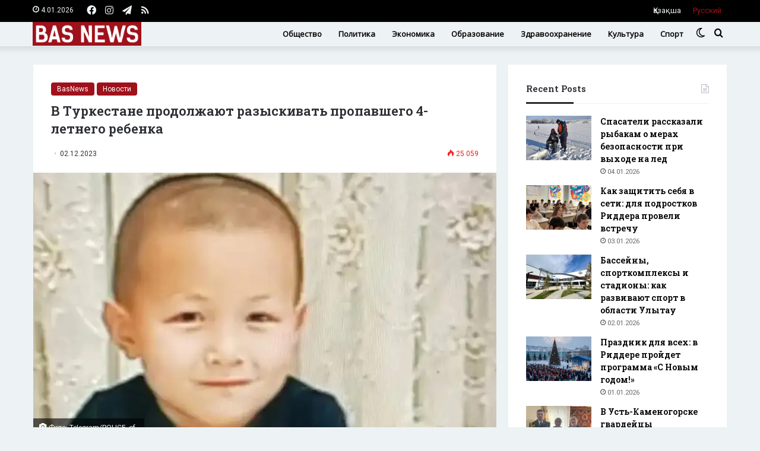

--- FILE ---
content_type: text/html; charset=UTF-8
request_url: https://basnews.kz/ru/news/43379
body_size: 18747
content:
<!DOCTYPE html>
<html lang="ru-RU" class="" data-skin="light">
<head>
	<meta charset="UTF-8" />
	<link rel="profile" href="https://gmpg.org/xfn/11" />
	
<meta http-equiv='x-dns-prefetch-control' content='on'>
<link rel='dns-prefetch' href='//cdnjs.cloudflare.com' />
<link rel='dns-prefetch' href='//ajax.googleapis.com' />
<link rel='dns-prefetch' href='//fonts.googleapis.com' />
<link rel='dns-prefetch' href='//fonts.gstatic.com' />
<link rel='dns-prefetch' href='//s.gravatar.com' />
<link rel='dns-prefetch' href='//www.google-analytics.com' />
<link rel='preload' as='script' href='https://ajax.googleapis.com/ajax/libs/webfont/1/webfont.js'>
<meta name='robots' content='index, follow, max-image-preview:large, max-snippet:-1, max-video-preview:-1' />
	<style>img:is([sizes="auto" i], [sizes^="auto," i]) { contain-intrinsic-size: 3000px 1500px }</style>
	
	<!-- This site is optimized with the Yoast SEO plugin v25.4 - https://yoast.com/wordpress/plugins/seo/ -->
	<title>В Туркестане продолжают разыскивать пропавшего 4-летнего ребенка - Басты жаңалықтар</title>
	<link rel="canonical" href="https://basnews.kz/ru/news/43379" />
	<meta property="og:locale" content="ru_RU" />
	<meta property="og:type" content="article" />
	<meta property="og:title" content="В Туркестане продолжают разыскивать пропавшего 4-летнего ребенка - Басты жаңалықтар" />
	<meta property="og:description" content="Пропавшего ребенка продолжает искать полиция Туркестана. Вечером 1 декабря в полицию города обратился местный житель и сообщил, что его 4-летний сын, который вышел поиграть, не вернулся домой, передает basnews.kz. В поисках ребенка задействован весь личный состав полиции. На данный момент стражами порядка проводятся комплексные поисковые работы. Информация с приметами пропавшего мальчика вместе с фото направлена &hellip;" />
	<meta property="og:url" content="https://basnews.kz/ru/news/43379" />
	<meta property="og:site_name" content="Басты жаңалықтар" />
	<meta property="article:publisher" content="https://facebook.com/basnewskz" />
	<meta property="article:published_time" content="2023-12-02T16:10:44+00:00" />
	<meta property="article:modified_time" content="2023-12-04T16:33:29+00:00" />
	<meta property="og:image" content="https://basnews.kz/wp-content/uploads/2023/12/snimok-jekrana-2023-12-04-223159.png" />
	<meta property="og:image:width" content="796" />
	<meta property="og:image:height" content="445" />
	<meta property="og:image:type" content="image/png" />
	<meta name="author" content="Алмас Тоқабаев" />
	<meta name="twitter:card" content="summary_large_image" />
	<meta name="twitter:label1" content="Написано автором" />
	<meta name="twitter:data1" content="Алмас Тоқабаев" />
	<script type="application/ld+json" class="yoast-schema-graph">{"@context":"https://schema.org","@graph":[{"@type":"WebPage","@id":"https://basnews.kz/ru/news/43379","url":"https://basnews.kz/ru/news/43379","name":"В Туркестане продолжают разыскивать пропавшего 4-летнего ребенка - Басты жаңалықтар","isPartOf":{"@id":"https://basnews.kz/ru/#website"},"primaryImageOfPage":{"@id":"https://basnews.kz/ru/news/43379#primaryimage"},"image":{"@id":"https://basnews.kz/ru/news/43379#primaryimage"},"thumbnailUrl":"https://basnews.kz/wp-content/uploads/2023/12/snimok-jekrana-2023-12-04-223159.png","datePublished":"2023-12-02T16:10:44+00:00","dateModified":"2023-12-04T16:33:29+00:00","author":{"@id":"https://basnews.kz/#/schema/person/e1a564ad6706d82761ca875e14e14551"},"breadcrumb":{"@id":"https://basnews.kz/ru/news/43379#breadcrumb"},"inLanguage":"ru-RU","potentialAction":[{"@type":"ReadAction","target":[["https://basnews.kz/ru/news/43379"]]}]},{"@type":"ImageObject","inLanguage":"ru-RU","@id":"https://basnews.kz/ru/news/43379#primaryimage","url":"https://basnews.kz/wp-content/uploads/2023/12/snimok-jekrana-2023-12-04-223159.png","contentUrl":"https://basnews.kz/wp-content/uploads/2023/12/snimok-jekrana-2023-12-04-223159.png","width":796,"height":445,"caption":"Фото: Telegram/POLICE_of_"},{"@type":"BreadcrumbList","@id":"https://basnews.kz/ru/news/43379#breadcrumb","itemListElement":[{"@type":"ListItem","position":1,"name":"Главная страница","item":"https://basnews.kz/ru/"},{"@type":"ListItem","position":2,"name":"В Туркестане продолжают разыскивать пропавшего 4-летнего ребенка"}]},{"@type":"WebSite","@id":"https://basnews.kz/ru/#website","url":"https://basnews.kz/ru/","name":"Басты жаңалықтар","description":"basnews.kz","potentialAction":[{"@type":"SearchAction","target":{"@type":"EntryPoint","urlTemplate":"https://basnews.kz/ru/?s={search_term_string}"},"query-input":{"@type":"PropertyValueSpecification","valueRequired":true,"valueName":"search_term_string"}}],"inLanguage":"ru-RU"},{"@type":"Person","@id":"https://basnews.kz/#/schema/person/e1a564ad6706d82761ca875e14e14551","name":"Алмас Тоқабаев","image":{"@type":"ImageObject","inLanguage":"ru-RU","@id":"https://basnews.kz/ru/#/schema/person/image/","url":"https://secure.gravatar.com/avatar/cf8eb582bd0de70fbd5c30fbc012fe0818f7cf6c6962cbc01d99ff3c5d911325?s=96&d=mm&r=g","contentUrl":"https://secure.gravatar.com/avatar/cf8eb582bd0de70fbd5c30fbc012fe0818f7cf6c6962cbc01d99ff3c5d911325?s=96&d=mm&r=g","caption":"Алмас Тоқабаев"},"url":"https://basnews.kz/ru/news/author/editor"}]}</script>
	<!-- / Yoast SEO plugin. -->


<link rel="alternate" type="application/rss+xml" title="Басты жаңалықтар &raquo; Лента" href="https://basnews.kz/ru/feed" />
		<script type="text/javascript">try{if("undefined"!=typeof localStorage){var tieSkin=localStorage.getItem("tie-skin"),html=document.getElementsByTagName("html")[0].classList,htmlSkin="light";if(html.contains("dark-skin")&&(htmlSkin="dark"),null!=tieSkin&&tieSkin!=htmlSkin){html.add("tie-skin-inverted");var tieSkinInverted=!0}"dark"==tieSkin?html.add("dark-skin"):"light"==tieSkin&&html.remove("dark-skin")}}catch(t){console.log(t)}</script>
		
		<style type="text/css">
			:root{
			
					--main-nav-background: #1f2024;
					--main-nav-secondry-background: rgba(0,0,0,0.2);
					--main-nav-primary-color: #0088ff;
					--main-nav-contrast-primary-color: #FFFFFF;
					--main-nav-text-color: #FFFFFF;
					--main-nav-secondry-text-color: rgba(225,255,255,0.5);
					--main-nav-main-border-color: rgba(255,255,255,0.07);
					--main-nav-secondry-border-color: rgba(255,255,255,0.04);
				
			}
		</style>
	<meta name="viewport" content="width=device-width, initial-scale=1.0" /><script type="text/javascript">
/* <![CDATA[ */
window._wpemojiSettings = {"baseUrl":"https:\/\/s.w.org\/images\/core\/emoji\/16.0.1\/72x72\/","ext":".png","svgUrl":"https:\/\/s.w.org\/images\/core\/emoji\/16.0.1\/svg\/","svgExt":".svg","source":{"concatemoji":"https:\/\/basnews.kz\/wp-includes\/js\/wp-emoji-release.min.js?ver=6.8.3"}};
/*! This file is auto-generated */
!function(s,n){var o,i,e;function c(e){try{var t={supportTests:e,timestamp:(new Date).valueOf()};sessionStorage.setItem(o,JSON.stringify(t))}catch(e){}}function p(e,t,n){e.clearRect(0,0,e.canvas.width,e.canvas.height),e.fillText(t,0,0);var t=new Uint32Array(e.getImageData(0,0,e.canvas.width,e.canvas.height).data),a=(e.clearRect(0,0,e.canvas.width,e.canvas.height),e.fillText(n,0,0),new Uint32Array(e.getImageData(0,0,e.canvas.width,e.canvas.height).data));return t.every(function(e,t){return e===a[t]})}function u(e,t){e.clearRect(0,0,e.canvas.width,e.canvas.height),e.fillText(t,0,0);for(var n=e.getImageData(16,16,1,1),a=0;a<n.data.length;a++)if(0!==n.data[a])return!1;return!0}function f(e,t,n,a){switch(t){case"flag":return n(e,"\ud83c\udff3\ufe0f\u200d\u26a7\ufe0f","\ud83c\udff3\ufe0f\u200b\u26a7\ufe0f")?!1:!n(e,"\ud83c\udde8\ud83c\uddf6","\ud83c\udde8\u200b\ud83c\uddf6")&&!n(e,"\ud83c\udff4\udb40\udc67\udb40\udc62\udb40\udc65\udb40\udc6e\udb40\udc67\udb40\udc7f","\ud83c\udff4\u200b\udb40\udc67\u200b\udb40\udc62\u200b\udb40\udc65\u200b\udb40\udc6e\u200b\udb40\udc67\u200b\udb40\udc7f");case"emoji":return!a(e,"\ud83e\udedf")}return!1}function g(e,t,n,a){var r="undefined"!=typeof WorkerGlobalScope&&self instanceof WorkerGlobalScope?new OffscreenCanvas(300,150):s.createElement("canvas"),o=r.getContext("2d",{willReadFrequently:!0}),i=(o.textBaseline="top",o.font="600 32px Arial",{});return e.forEach(function(e){i[e]=t(o,e,n,a)}),i}function t(e){var t=s.createElement("script");t.src=e,t.defer=!0,s.head.appendChild(t)}"undefined"!=typeof Promise&&(o="wpEmojiSettingsSupports",i=["flag","emoji"],n.supports={everything:!0,everythingExceptFlag:!0},e=new Promise(function(e){s.addEventListener("DOMContentLoaded",e,{once:!0})}),new Promise(function(t){var n=function(){try{var e=JSON.parse(sessionStorage.getItem(o));if("object"==typeof e&&"number"==typeof e.timestamp&&(new Date).valueOf()<e.timestamp+604800&&"object"==typeof e.supportTests)return e.supportTests}catch(e){}return null}();if(!n){if("undefined"!=typeof Worker&&"undefined"!=typeof OffscreenCanvas&&"undefined"!=typeof URL&&URL.createObjectURL&&"undefined"!=typeof Blob)try{var e="postMessage("+g.toString()+"("+[JSON.stringify(i),f.toString(),p.toString(),u.toString()].join(",")+"));",a=new Blob([e],{type:"text/javascript"}),r=new Worker(URL.createObjectURL(a),{name:"wpTestEmojiSupports"});return void(r.onmessage=function(e){c(n=e.data),r.terminate(),t(n)})}catch(e){}c(n=g(i,f,p,u))}t(n)}).then(function(e){for(var t in e)n.supports[t]=e[t],n.supports.everything=n.supports.everything&&n.supports[t],"flag"!==t&&(n.supports.everythingExceptFlag=n.supports.everythingExceptFlag&&n.supports[t]);n.supports.everythingExceptFlag=n.supports.everythingExceptFlag&&!n.supports.flag,n.DOMReady=!1,n.readyCallback=function(){n.DOMReady=!0}}).then(function(){return e}).then(function(){var e;n.supports.everything||(n.readyCallback(),(e=n.source||{}).concatemoji?t(e.concatemoji):e.wpemoji&&e.twemoji&&(t(e.twemoji),t(e.wpemoji)))}))}((window,document),window._wpemojiSettings);
/* ]]> */
</script>
<style id='wp-emoji-styles-inline-css' type='text/css'>

	img.wp-smiley, img.emoji {
		display: inline !important;
		border: none !important;
		box-shadow: none !important;
		height: 1em !important;
		width: 1em !important;
		margin: 0 0.07em !important;
		vertical-align: -0.1em !important;
		background: none !important;
		padding: 0 !important;
	}
</style>
<style id='global-styles-inline-css' type='text/css'>
:root{--wp--preset--aspect-ratio--square: 1;--wp--preset--aspect-ratio--4-3: 4/3;--wp--preset--aspect-ratio--3-4: 3/4;--wp--preset--aspect-ratio--3-2: 3/2;--wp--preset--aspect-ratio--2-3: 2/3;--wp--preset--aspect-ratio--16-9: 16/9;--wp--preset--aspect-ratio--9-16: 9/16;--wp--preset--color--black: #000000;--wp--preset--color--cyan-bluish-gray: #abb8c3;--wp--preset--color--white: #ffffff;--wp--preset--color--pale-pink: #f78da7;--wp--preset--color--vivid-red: #cf2e2e;--wp--preset--color--luminous-vivid-orange: #ff6900;--wp--preset--color--luminous-vivid-amber: #fcb900;--wp--preset--color--light-green-cyan: #7bdcb5;--wp--preset--color--vivid-green-cyan: #00d084;--wp--preset--color--pale-cyan-blue: #8ed1fc;--wp--preset--color--vivid-cyan-blue: #0693e3;--wp--preset--color--vivid-purple: #9b51e0;--wp--preset--gradient--vivid-cyan-blue-to-vivid-purple: linear-gradient(135deg,rgba(6,147,227,1) 0%,rgb(155,81,224) 100%);--wp--preset--gradient--light-green-cyan-to-vivid-green-cyan: linear-gradient(135deg,rgb(122,220,180) 0%,rgb(0,208,130) 100%);--wp--preset--gradient--luminous-vivid-amber-to-luminous-vivid-orange: linear-gradient(135deg,rgba(252,185,0,1) 0%,rgba(255,105,0,1) 100%);--wp--preset--gradient--luminous-vivid-orange-to-vivid-red: linear-gradient(135deg,rgba(255,105,0,1) 0%,rgb(207,46,46) 100%);--wp--preset--gradient--very-light-gray-to-cyan-bluish-gray: linear-gradient(135deg,rgb(238,238,238) 0%,rgb(169,184,195) 100%);--wp--preset--gradient--cool-to-warm-spectrum: linear-gradient(135deg,rgb(74,234,220) 0%,rgb(151,120,209) 20%,rgb(207,42,186) 40%,rgb(238,44,130) 60%,rgb(251,105,98) 80%,rgb(254,248,76) 100%);--wp--preset--gradient--blush-light-purple: linear-gradient(135deg,rgb(255,206,236) 0%,rgb(152,150,240) 100%);--wp--preset--gradient--blush-bordeaux: linear-gradient(135deg,rgb(254,205,165) 0%,rgb(254,45,45) 50%,rgb(107,0,62) 100%);--wp--preset--gradient--luminous-dusk: linear-gradient(135deg,rgb(255,203,112) 0%,rgb(199,81,192) 50%,rgb(65,88,208) 100%);--wp--preset--gradient--pale-ocean: linear-gradient(135deg,rgb(255,245,203) 0%,rgb(182,227,212) 50%,rgb(51,167,181) 100%);--wp--preset--gradient--electric-grass: linear-gradient(135deg,rgb(202,248,128) 0%,rgb(113,206,126) 100%);--wp--preset--gradient--midnight: linear-gradient(135deg,rgb(2,3,129) 0%,rgb(40,116,252) 100%);--wp--preset--font-size--small: 13px;--wp--preset--font-size--medium: 20px;--wp--preset--font-size--large: 36px;--wp--preset--font-size--x-large: 42px;--wp--preset--spacing--20: 0.44rem;--wp--preset--spacing--30: 0.67rem;--wp--preset--spacing--40: 1rem;--wp--preset--spacing--50: 1.5rem;--wp--preset--spacing--60: 2.25rem;--wp--preset--spacing--70: 3.38rem;--wp--preset--spacing--80: 5.06rem;--wp--preset--shadow--natural: 6px 6px 9px rgba(0, 0, 0, 0.2);--wp--preset--shadow--deep: 12px 12px 50px rgba(0, 0, 0, 0.4);--wp--preset--shadow--sharp: 6px 6px 0px rgba(0, 0, 0, 0.2);--wp--preset--shadow--outlined: 6px 6px 0px -3px rgba(255, 255, 255, 1), 6px 6px rgba(0, 0, 0, 1);--wp--preset--shadow--crisp: 6px 6px 0px rgba(0, 0, 0, 1);}:where(.is-layout-flex){gap: 0.5em;}:where(.is-layout-grid){gap: 0.5em;}body .is-layout-flex{display: flex;}.is-layout-flex{flex-wrap: wrap;align-items: center;}.is-layout-flex > :is(*, div){margin: 0;}body .is-layout-grid{display: grid;}.is-layout-grid > :is(*, div){margin: 0;}:where(.wp-block-columns.is-layout-flex){gap: 2em;}:where(.wp-block-columns.is-layout-grid){gap: 2em;}:where(.wp-block-post-template.is-layout-flex){gap: 1.25em;}:where(.wp-block-post-template.is-layout-grid){gap: 1.25em;}.has-black-color{color: var(--wp--preset--color--black) !important;}.has-cyan-bluish-gray-color{color: var(--wp--preset--color--cyan-bluish-gray) !important;}.has-white-color{color: var(--wp--preset--color--white) !important;}.has-pale-pink-color{color: var(--wp--preset--color--pale-pink) !important;}.has-vivid-red-color{color: var(--wp--preset--color--vivid-red) !important;}.has-luminous-vivid-orange-color{color: var(--wp--preset--color--luminous-vivid-orange) !important;}.has-luminous-vivid-amber-color{color: var(--wp--preset--color--luminous-vivid-amber) !important;}.has-light-green-cyan-color{color: var(--wp--preset--color--light-green-cyan) !important;}.has-vivid-green-cyan-color{color: var(--wp--preset--color--vivid-green-cyan) !important;}.has-pale-cyan-blue-color{color: var(--wp--preset--color--pale-cyan-blue) !important;}.has-vivid-cyan-blue-color{color: var(--wp--preset--color--vivid-cyan-blue) !important;}.has-vivid-purple-color{color: var(--wp--preset--color--vivid-purple) !important;}.has-black-background-color{background-color: var(--wp--preset--color--black) !important;}.has-cyan-bluish-gray-background-color{background-color: var(--wp--preset--color--cyan-bluish-gray) !important;}.has-white-background-color{background-color: var(--wp--preset--color--white) !important;}.has-pale-pink-background-color{background-color: var(--wp--preset--color--pale-pink) !important;}.has-vivid-red-background-color{background-color: var(--wp--preset--color--vivid-red) !important;}.has-luminous-vivid-orange-background-color{background-color: var(--wp--preset--color--luminous-vivid-orange) !important;}.has-luminous-vivid-amber-background-color{background-color: var(--wp--preset--color--luminous-vivid-amber) !important;}.has-light-green-cyan-background-color{background-color: var(--wp--preset--color--light-green-cyan) !important;}.has-vivid-green-cyan-background-color{background-color: var(--wp--preset--color--vivid-green-cyan) !important;}.has-pale-cyan-blue-background-color{background-color: var(--wp--preset--color--pale-cyan-blue) !important;}.has-vivid-cyan-blue-background-color{background-color: var(--wp--preset--color--vivid-cyan-blue) !important;}.has-vivid-purple-background-color{background-color: var(--wp--preset--color--vivid-purple) !important;}.has-black-border-color{border-color: var(--wp--preset--color--black) !important;}.has-cyan-bluish-gray-border-color{border-color: var(--wp--preset--color--cyan-bluish-gray) !important;}.has-white-border-color{border-color: var(--wp--preset--color--white) !important;}.has-pale-pink-border-color{border-color: var(--wp--preset--color--pale-pink) !important;}.has-vivid-red-border-color{border-color: var(--wp--preset--color--vivid-red) !important;}.has-luminous-vivid-orange-border-color{border-color: var(--wp--preset--color--luminous-vivid-orange) !important;}.has-luminous-vivid-amber-border-color{border-color: var(--wp--preset--color--luminous-vivid-amber) !important;}.has-light-green-cyan-border-color{border-color: var(--wp--preset--color--light-green-cyan) !important;}.has-vivid-green-cyan-border-color{border-color: var(--wp--preset--color--vivid-green-cyan) !important;}.has-pale-cyan-blue-border-color{border-color: var(--wp--preset--color--pale-cyan-blue) !important;}.has-vivid-cyan-blue-border-color{border-color: var(--wp--preset--color--vivid-cyan-blue) !important;}.has-vivid-purple-border-color{border-color: var(--wp--preset--color--vivid-purple) !important;}.has-vivid-cyan-blue-to-vivid-purple-gradient-background{background: var(--wp--preset--gradient--vivid-cyan-blue-to-vivid-purple) !important;}.has-light-green-cyan-to-vivid-green-cyan-gradient-background{background: var(--wp--preset--gradient--light-green-cyan-to-vivid-green-cyan) !important;}.has-luminous-vivid-amber-to-luminous-vivid-orange-gradient-background{background: var(--wp--preset--gradient--luminous-vivid-amber-to-luminous-vivid-orange) !important;}.has-luminous-vivid-orange-to-vivid-red-gradient-background{background: var(--wp--preset--gradient--luminous-vivid-orange-to-vivid-red) !important;}.has-very-light-gray-to-cyan-bluish-gray-gradient-background{background: var(--wp--preset--gradient--very-light-gray-to-cyan-bluish-gray) !important;}.has-cool-to-warm-spectrum-gradient-background{background: var(--wp--preset--gradient--cool-to-warm-spectrum) !important;}.has-blush-light-purple-gradient-background{background: var(--wp--preset--gradient--blush-light-purple) !important;}.has-blush-bordeaux-gradient-background{background: var(--wp--preset--gradient--blush-bordeaux) !important;}.has-luminous-dusk-gradient-background{background: var(--wp--preset--gradient--luminous-dusk) !important;}.has-pale-ocean-gradient-background{background: var(--wp--preset--gradient--pale-ocean) !important;}.has-electric-grass-gradient-background{background: var(--wp--preset--gradient--electric-grass) !important;}.has-midnight-gradient-background{background: var(--wp--preset--gradient--midnight) !important;}.has-small-font-size{font-size: var(--wp--preset--font-size--small) !important;}.has-medium-font-size{font-size: var(--wp--preset--font-size--medium) !important;}.has-large-font-size{font-size: var(--wp--preset--font-size--large) !important;}.has-x-large-font-size{font-size: var(--wp--preset--font-size--x-large) !important;}
:where(.wp-block-post-template.is-layout-flex){gap: 1.25em;}:where(.wp-block-post-template.is-layout-grid){gap: 1.25em;}
:where(.wp-block-columns.is-layout-flex){gap: 2em;}:where(.wp-block-columns.is-layout-grid){gap: 2em;}
:root :where(.wp-block-pullquote){font-size: 1.5em;line-height: 1.6;}
</style>
<link rel='stylesheet' id='tie-css-base-css' href='https://basnews.kz/wp-content/themes/jannah/assets/css/base.min.css?ver=6.1.1' type='text/css' media='all' />
<link rel='stylesheet' id='tie-css-styles-css' href='https://basnews.kz/wp-content/themes/jannah/assets/css/style.min.css?ver=6.1.1' type='text/css' media='all' />
<link rel='stylesheet' id='tie-css-widgets-css' href='https://basnews.kz/wp-content/themes/jannah/assets/css/widgets.min.css?ver=6.1.1' type='text/css' media='all' />
<link rel='stylesheet' id='tie-css-helpers-css' href='https://basnews.kz/wp-content/themes/jannah/assets/css/helpers.min.css?ver=6.1.1' type='text/css' media='all' />
<link rel='stylesheet' id='tie-fontawesome5-css' href='https://basnews.kz/wp-content/themes/jannah/assets/css/fontawesome.css?ver=6.1.1' type='text/css' media='all' />
<link rel='stylesheet' id='tie-css-ilightbox-css' href='https://basnews.kz/wp-content/themes/jannah/assets/ilightbox/dark-skin/skin.css?ver=6.1.1' type='text/css' media='all' />
<link rel='stylesheet' id='tie-css-shortcodes-css' href='https://basnews.kz/wp-content/themes/jannah/assets/css/plugins/shortcodes.min.css?ver=6.1.1' type='text/css' media='all' />
<link rel='stylesheet' id='tie-css-single-css' href='https://basnews.kz/wp-content/themes/jannah/assets/css/single.min.css?ver=6.1.1' type='text/css' media='all' />
<link rel='stylesheet' id='tie-css-print-css' href='https://basnews.kz/wp-content/themes/jannah/assets/css/print.css?ver=6.1.1' type='text/css' media='print' />
<style id='tie-css-print-inline-css' type='text/css'>
.wf-active body{font-family: 'Roboto';}.wf-active .logo-text,.wf-active h1,.wf-active h2,.wf-active h3,.wf-active h4,.wf-active h5,.wf-active h6,.wf-active .the-subtitle{font-family: 'Roboto Slab';}.wf-active #main-nav .main-menu > ul > li > a{font-family: 'Open Sans';}.entry-header h1.entry-title{font-size: 22px;}.entry h1{font-size: 20px;}#tie-wrapper .media-page-layout .thumb-title,#tie-wrapper .mag-box.full-width-img-news-box .posts-items>li .post-title,#tie-wrapper .miscellaneous-box .posts-items>li:first-child .post-title,#tie-wrapper .big-thumb-left-box .posts-items li:first-child .post-title{font-size: 16px;}#tie-wrapper .mag-box.wide-post-box .posts-items>li:nth-child(n) .post-title,#tie-wrapper .mag-box.big-post-left-box li:first-child .post-title,#tie-wrapper .mag-box.big-post-top-box li:first-child .post-title,#tie-wrapper .mag-box.half-box li:first-child .post-title,#tie-wrapper .mag-box.big-posts-box .posts-items>li:nth-child(n) .post-title,#tie-wrapper .mag-box.mini-posts-box .posts-items>li:nth-child(n) .post-title,#tie-wrapper .mag-box.latest-poroducts-box .products .product h2{font-size: 15px;}#tie-wrapper .mag-box.big-post-left-box li:not(:first-child) .post-title,#tie-wrapper .mag-box.big-post-top-box li:not(:first-child) .post-title,#tie-wrapper .mag-box.half-box li:not(:first-child) .post-title,#tie-wrapper .mag-box.big-thumb-left-box li:not(:first-child) .post-title,#tie-wrapper .mag-box.scrolling-box .slide .post-title,#tie-wrapper .mag-box.miscellaneous-box li:not(:first-child) .post-title{font-size: 14px;}#tie-body{background-color: #edf2f4;}:root:root{--brand-color: #9f111b;--dark-brand-color: #6d0000;--bright-color: #FFFFFF;--base-color: #2c2f34;}#footer-widgets-container{border-top: 8px solid #9f111b;-webkit-box-shadow: 0 -5px 0 rgba(0,0,0,0.07); -moz-box-shadow: 0 -8px 0 rgba(0,0,0,0.07); box-shadow: 0 -8px 0 rgba(0,0,0,0.07);}#reading-position-indicator{box-shadow: 0 0 10px rgba( 159,17,27,0.7);}:root:root{--brand-color: #9f111b;--dark-brand-color: #6d0000;--bright-color: #FFFFFF;--base-color: #2c2f34;}#footer-widgets-container{border-top: 8px solid #9f111b;-webkit-box-shadow: 0 -5px 0 rgba(0,0,0,0.07); -moz-box-shadow: 0 -8px 0 rgba(0,0,0,0.07); box-shadow: 0 -8px 0 rgba(0,0,0,0.07);}#reading-position-indicator{box-shadow: 0 0 10px rgba( 159,17,27,0.7);}a.post-title:hover,.post-title a:hover,.thumb-overlay .thumb-title a:hover{background-size: 100% 2px;}a.post-title,.post-title a{background-image: linear-gradient(to bottom,#000 0%,#000 98%);background-size: 0 1px;background-repeat: no-repeat;background-position: left 100%;color: #000;}.dark-skin a.post-title,.dark-skin .post-title a{color: #fff;background-image: linear-gradient(to bottom,#fff 0%,#fff 98%);}.container-wrapper,.the-global-title,.comment-reply-title,.tabs,.flex-tabs .flexMenu-popup,.magazine1 .tabs-vertical .tabs li a,.magazine1 .tabs-vertical:after,.mag-box .show-more-button,.white-bg .social-icons-item a,textarea,input,select,.toggle,.post-content-slideshow,.post-content-slideshow .slider-nav-wrapper,.share-buttons-bottom,.pages-numbers a,.pages-nav-item,.first-last-pages .pagination-icon,.multiple-post-pages .post-page-numbers,#story-highlights li,.review-item,.review-summary,.user-rate-wrap,.review-final-score,.tabs a{border-color: #edf2f4 !important;}.magazine1 .tabs a{border-bottom-color: transparent !important;}.fullwidth-area .tagcloud a:not(:hover){background: transparent;box-shadow: inset 0 0 0 3px #edf2f4;}.subscribe-widget-content .subscribe-subtitle:after,.white-bg .social-icons-item:before{background-color: #edf2f4 !important;}#top-nav,#top-nav .sub-menu,#top-nav .comp-sub-menu,#top-nav .ticker-content,#top-nav .ticker-swipe,.top-nav-boxed #top-nav .topbar-wrapper,.search-in-top-nav.autocomplete-suggestions,#top-nav .guest-btn:not(:hover){background-color : #000000;}#top-nav *,.search-in-top-nav.autocomplete-suggestions{border-color: rgba( 255,255,255,0.08);}#top-nav .icon-basecloud-bg:after{color: #000000;}#top-nav a:not(:hover),#top-nav input,#top-nav #search-submit,#top-nav .fa-spinner,#top-nav .dropdown-social-icons li a span,#top-nav .components > li .social-link:not(:hover) span,.search-in-top-nav.autocomplete-suggestions a{color: #edf2f4;}#top-nav .menu-item-has-children > a:before{border-top-color: #edf2f4;}#top-nav li .menu-item-has-children > a:before{border-top-color: transparent;border-left-color: #edf2f4;}.rtl #top-nav .menu li .menu-item-has-children > a:before{border-left-color: transparent;border-right-color: #edf2f4;}#top-nav input::-moz-placeholder{color: #edf2f4;}#top-nav input:-moz-placeholder{color: #edf2f4;}#top-nav input:-ms-input-placeholder{color: #edf2f4;}#top-nav input::-webkit-input-placeholder{color: #edf2f4;}#top-nav .comp-sub-menu .button:hover,#top-nav .checkout-button,.search-in-top-nav.autocomplete-suggestions .button{background-color: #9e131a;}#top-nav a:hover,#top-nav .menu li:hover > a,#top-nav .menu > .tie-current-menu > a,#top-nav .components > li:hover > a,#top-nav .components #search-submit:hover,.search-in-top-nav.autocomplete-suggestions .post-title a:hover{color: #9e131a;}#top-nav .comp-sub-menu .button:hover{border-color: #9e131a;}#top-nav .tie-current-menu > a:before,#top-nav .menu .menu-item-has-children:hover > a:before{border-top-color: #9e131a;}#top-nav .menu li .menu-item-has-children:hover > a:before{border-top-color: transparent;border-left-color: #9e131a;}.rtl #top-nav .menu li .menu-item-has-children:hover > a:before{border-left-color: transparent;border-right-color: #9e131a;}#top-nav .comp-sub-menu .button:hover,#top-nav .comp-sub-menu .checkout-button,.search-in-top-nav.autocomplete-suggestions .button{color: #FFFFFF;}#top-nav .comp-sub-menu .checkout-button:hover,.search-in-top-nav.autocomplete-suggestions .button:hover{background-color: #800000;}#top-nav,#top-nav .comp-sub-menu,#top-nav .tie-weather-widget{color: #edf2f4;}.search-in-top-nav.autocomplete-suggestions .post-meta,.search-in-top-nav.autocomplete-suggestions .post-meta a:not(:hover){color: rgba( 237,242,244,0.7 );}#top-nav .weather-icon .icon-cloud,#top-nav .weather-icon .icon-basecloud-bg,#top-nav .weather-icon .icon-cloud-behind{color: #edf2f4 !important;}#main-nav,#main-nav .menu-sub-content,#main-nav .comp-sub-menu,#main-nav .guest-btn:not(:hover),#main-nav ul.cats-vertical li a.is-active,#main-nav ul.cats-vertical li a:hover.search-in-main-nav.autocomplete-suggestions{background-color: #edf2f4;}#main-nav{border-width: 0;}#theme-header #main-nav:not(.fixed-nav){bottom: 0;}#main-nav .icon-basecloud-bg:after{color: #edf2f4;}.search-in-main-nav.autocomplete-suggestions{border-color: rgba(0,0,0,0.07);}.main-nav-boxed #main-nav .main-menu-wrapper{border-width: 0;}#main-nav .menu li.menu-item-has-children > a:before,#main-nav .main-menu .mega-menu > a:before{border-top-color: #000000;}#main-nav .menu li .menu-item-has-children > a:before,#main-nav .mega-menu .menu-item-has-children > a:before{border-top-color: transparent;border-left-color: #000000;}.rtl #main-nav .menu li .menu-item-has-children > a:before,.rtl #main-nav .mega-menu .menu-item-has-children > a:before{border-left-color: transparent;border-right-color: #000000;}#main-nav a:not(:hover),#main-nav a.social-link:not(:hover) span,#main-nav .dropdown-social-icons li a span,.search-in-main-nav.autocomplete-suggestions a{color: #000000;}.main-nav {--main-nav-primary-color: #9f111b;}#main-nav .mega-links-head:after,#main-nav .comp-sub-menu .button:hover,#main-nav .comp-sub-menu .checkout-button,#main-nav .cats-horizontal a.is-active,#main-nav .cats-horizontal a:hover,.search-in-main-nav.autocomplete-suggestions .button,#main-nav .spinner > div{background-color: #9f111b;}#main-nav .menu ul li:hover > a,#main-nav .menu ul li.current-menu-item:not(.mega-link-column) > a,#main-nav .components a:hover,#main-nav .components > li:hover > a,#main-nav #search-submit:hover,#main-nav .cats-vertical a.is-active,#main-nav .cats-vertical a:hover,#main-nav .mega-menu .post-meta a:hover,#main-nav .mega-menu .post-box-title a:hover,.search-in-main-nav.autocomplete-suggestions a:hover,#main-nav .spinner-circle:after{color: #9f111b;}#main-nav .menu > li.tie-current-menu > a,#main-nav .menu > li:hover > a,#main-nav .components .button:hover,#main-nav .comp-sub-menu .checkout-button,.theme-header #main-nav .mega-menu .cats-horizontal a.is-active,.theme-header #main-nav .mega-menu .cats-horizontal a:hover,.search-in-main-nav.autocomplete-suggestions a.button{color: #FFFFFF;}#main-nav .menu > li.tie-current-menu > a:before,#main-nav .menu > li:hover > a:before{border-top-color: #FFFFFF;}.main-nav-light #main-nav .menu-item-has-children li:hover > a:before,.main-nav-light #main-nav .mega-menu li:hover > a:before{border-left-color: #9f111b;}.rtl .main-nav-light #main-nav .menu-item-has-children li:hover > a:before,.rtl .main-nav-light #main-nav .mega-menu li:hover > a:before{border-right-color: #9f111b;border-left-color: transparent;}.search-in-main-nav.autocomplete-suggestions .button:hover,#main-nav .comp-sub-menu .checkout-button:hover{background-color: #810000;}#main-nav,#main-nav input,#main-nav #search-submit,#main-nav .fa-spinner,#main-nav .comp-sub-menu,#main-nav .tie-weather-widget{color: #000000;}#main-nav input::-moz-placeholder{color: #000000;}#main-nav input:-moz-placeholder{color: #000000;}#main-nav input:-ms-input-placeholder{color: #000000;}#main-nav input::-webkit-input-placeholder{color: #000000;}#main-nav .mega-menu .post-meta,#main-nav .mega-menu .post-meta a,.search-in-main-nav.autocomplete-suggestions .post-meta{color: rgba(0,0,0,0.6);}#main-nav .weather-icon .icon-cloud,#main-nav .weather-icon .icon-basecloud-bg,#main-nav .weather-icon .icon-cloud-behind{color: #000000 !important;}#tie-container #tie-wrapper,.post-layout-8 #content{background-color: #edf2f4;}#footer{background-color: #666666;}#site-info{background-color: #181818;}#footer{margin-top: 1px;padding-bottom: 1px;}#footer .footer-widget-area:first-child{padding-top: 1px;}#footer .posts-list-counter .posts-list-items li.widget-post-list:before{border-color: #666666;}#footer .timeline-widget a .date:before{border-color: rgba(102,102,102,0.8);}#footer .footer-boxed-widget-area,#footer textarea,#footer input:not([type=submit]),#footer select,#footer code,#footer kbd,#footer pre,#footer samp,#footer .show-more-button,#footer .slider-links .tie-slider-nav span,#footer #wp-calendar,#footer #wp-calendar tbody td,#footer #wp-calendar thead th,#footer .widget.buddypress .item-options a{border-color: rgba(255,255,255,0.1);}#footer .social-statistics-widget .white-bg li.social-icons-item a,#footer .widget_tag_cloud .tagcloud a,#footer .latest-tweets-widget .slider-links .tie-slider-nav span,#footer .widget_layered_nav_filters a{border-color: rgba(255,255,255,0.1);}#footer .social-statistics-widget .white-bg li:before{background: rgba(255,255,255,0.1);}.site-footer #wp-calendar tbody td{background: rgba(255,255,255,0.02);}#footer .white-bg .social-icons-item a span.followers span,#footer .circle-three-cols .social-icons-item a .followers-num,#footer .circle-three-cols .social-icons-item a .followers-name{color: rgba(255,255,255,0.8);}#footer .timeline-widget ul:before,#footer .timeline-widget a:not(:hover) .date:before{background-color: #484848;}#footer .widget-title,#footer .widget-title a:not(:hover){color: #ffffff;}#footer,#footer textarea,#footer input:not([type='submit']),#footer select,#footer #wp-calendar tbody,#footer .tie-slider-nav li span:not(:hover),#footer .widget_categories li a:before,#footer .widget_product_categories li a:before,#footer .widget_layered_nav li a:before,#footer .widget_archive li a:before,#footer .widget_nav_menu li a:before,#footer .widget_meta li a:before,#footer .widget_pages li a:before,#footer .widget_recent_entries li a:before,#footer .widget_display_forums li a:before,#footer .widget_display_views li a:before,#footer .widget_rss li a:before,#footer .widget_display_stats dt:before,#footer .subscribe-widget-content h3,#footer .about-author .social-icons a:not(:hover) span{color: #ffffff;}#footer post-widget-body .meta-item,#footer .post-meta,#footer .stream-title,#footer.dark-skin .timeline-widget .date,#footer .wp-caption .wp-caption-text,#footer .rss-date{color: rgba(255,255,255,0.7);}#footer input::-moz-placeholder{color: #ffffff;}#footer input:-moz-placeholder{color: #ffffff;}#footer input:-ms-input-placeholder{color: #ffffff;}#footer input::-webkit-input-placeholder{color: #ffffff;}.site-footer.dark-skin a:not(:hover){color: #ffffff;}.site-footer.dark-skin a:hover,#footer .stars-rating-active,#footer .twitter-icon-wrap span,.block-head-4.magazine2 #footer .tabs li a{color: #9e131a;}#footer .circle_bar{stroke: #9e131a;}#footer .widget.buddypress .item-options a.selected,#footer .widget.buddypress .item-options a.loading,#footer .tie-slider-nav span:hover,.block-head-4.magazine2 #footer .tabs{border-color: #9e131a;}.magazine2:not(.block-head-4) #footer .tabs a:hover,.magazine2:not(.block-head-4) #footer .tabs .active a,.magazine1 #footer .tabs a:hover,.magazine1 #footer .tabs .active a,.block-head-4.magazine2 #footer .tabs.tabs .active a,.block-head-4.magazine2 #footer .tabs > .active a:before,.block-head-4.magazine2 #footer .tabs > li.active:nth-child(n) a:after,#footer .digital-rating-static,#footer .timeline-widget li a:hover .date:before,#footer #wp-calendar #today,#footer .posts-list-counter .posts-list-items li.widget-post-list:before,#footer .cat-counter span,#footer.dark-skin .the-global-title:after,#footer .button,#footer [type='submit'],#footer .spinner > div,#footer .widget.buddypress .item-options a.selected,#footer .widget.buddypress .item-options a.loading,#footer .tie-slider-nav span:hover,#footer .fullwidth-area .tagcloud a:hover{background-color: #9e131a;color: #FFFFFF;}.block-head-4.magazine2 #footer .tabs li a:hover{color: #800000;}.block-head-4.magazine2 #footer .tabs.tabs .active a:hover,#footer .widget.buddypress .item-options a.selected,#footer .widget.buddypress .item-options a.loading,#footer .tie-slider-nav span:hover{color: #FFFFFF !important;}#footer .button:hover,#footer [type='submit']:hover{background-color: #800000;color: #FFFFFF;}#site-info,#site-info ul.social-icons li a:not(:hover) span{color: #ffffff;}#footer .site-info a:not(:hover){color: #ffffff;}#footer .site-info a:hover{color: #9e131a;}@media (min-width: 1200px){.container{width: auto;}}.boxed-layout #tie-wrapper,.boxed-layout .fixed-nav{max-width: 1430px;}@media (min-width: 1400px){.container,.wide-next-prev-slider-wrapper .slider-main-container{max-width: 1400px;}}q,blockquote { background: #eff6e0; padding: 30px 50px; margin: 20px 0; display: block; color: #01161e;}@media only screen and (max-width: 1024px) and (min-width: 768px){q,blockquote { background: #eff6e0; padding: 30px 50px; margin: 20px 0; display: block; color: #01161e;}}@media only screen and (max-width: 768px) and (min-width: 0px){q,blockquote { background: #eff6e0; padding: 30px 50px; margin: 20px 0; display: block; color: #01161e;}}
</style>
<script type="text/javascript" src="https://basnews.kz/wp-includes/js/jquery/jquery.min.js?ver=3.7.1" id="jquery-core-js"></script>
<script type="text/javascript" src="https://basnews.kz/wp-includes/js/jquery/jquery-migrate.min.js?ver=3.4.1" id="jquery-migrate-js"></script>
<link rel="https://api.w.org/" href="https://basnews.kz/ru/wp-json/" /><link rel="alternate" title="JSON" type="application/json" href="https://basnews.kz/ru/wp-json/wp/v2/posts/43379" /><link rel="EditURI" type="application/rsd+xml" title="RSD" href="https://basnews.kz/xmlrpc.php?rsd" />
<meta name="generator" content="WordPress 6.8.3" />
<link rel='shortlink' href='https://basnews.kz/ru/?p=43379' />
<link rel="alternate" title="oEmbed (JSON)" type="application/json+oembed" href="https://basnews.kz/ru/wp-json/oembed/1.0/embed?url=https%3A%2F%2Fbasnews.kz%2Fru%2Fnews%2F43379" />
<link rel="alternate" title="oEmbed (XML)" type="text/xml+oembed" href="https://basnews.kz/ru/wp-json/oembed/1.0/embed?url=https%3A%2F%2Fbasnews.kz%2Fru%2Fnews%2F43379&#038;format=xml" />
<style>
.qtranxs_flag_ru {background-image: url(https://basnews.kz/wp-content/plugins/qtranslate-xt-3.11.4/flags/ru.png); background-repeat: no-repeat;}
.qtranxs_flag_kk {background-image: url(https://basnews.kz/wp-content/plugins/qtranslate-xt-3.11.4/flags/kz.png); background-repeat: no-repeat;}
</style>
<link hreflang="ru" href="https://basnews.kz/ru/news/43379" rel="alternate" />
<link hreflang="kk" href="https://basnews.kz/news/43379" rel="alternate" />
<link hreflang="x-default" href="https://basnews.kz/news/43379" rel="alternate" />
<meta name="generator" content="qTranslate-XT 3.11.4" />
<meta http-equiv="X-UA-Compatible" content="IE=edge"><meta name="yandex-verification" content="3bd5c207c66c350c" />
<!-- Yandex.Metrika counter -->
<script type="text/javascript" >
   (function(m,e,t,r,i,k,a){m[i]=m[i]||function(){(m[i].a=m[i].a||[]).push(arguments)};
   m[i].l=1*new Date();k=e.createElement(t),a=e.getElementsByTagName(t)[0],k.async=1,k.src=r,a.parentNode.insertBefore(k,a)})
   (window, document, "script", "https://mc.yandex.ru/metrika/tag.js", "ym");

   ym(57214906, "init", {
        clickmap:true,
        trackLinks:true,
        accurateTrackBounce:true,
        webvisor:true
   });
</script>
<noscript><div><img src="https://mc.yandex.ru/watch/57214906" style="position:absolute; left:-9999px;" alt="" /></div></noscript>
<!-- /Yandex.Metrika counter -->
<!-- Global site tag (gtag.js) - Google Analytics -->
<script async src="https://www.googletagmanager.com/gtag/js?id=UA-106314275-23"></script>
<script>
  window.dataLayer = window.dataLayer || [];
  function gtag(){dataLayer.push(arguments);}
  gtag('js', new Date());

  gtag('config', 'UA-106314275-23');
</script>

<link rel="icon" href="https://basnews.kz/wp-content/uploads/2020/01/cropped-favicon-32x32.png" sizes="32x32" />
<link rel="icon" href="https://basnews.kz/wp-content/uploads/2020/01/cropped-favicon-192x192.png" sizes="192x192" />
<link rel="apple-touch-icon" href="https://basnews.kz/wp-content/uploads/2020/01/cropped-favicon-180x180.png" />
<meta name="msapplication-TileImage" content="https://basnews.kz/wp-content/uploads/2020/01/cropped-favicon-270x270.png" />
</head>

<body id="tie-body" class="wp-singular post-template-default single single-post postid-43379 single-format-standard wp-theme-jannah tie-no-js block-head-3 magazine1 is-thumb-overlay-disabled is-desktop is-header-layout-1 sidebar-right has-sidebar post-layout-1 narrow-title-narrow-media is-standard-format has-mobile-share is-ajax-parent-post">



<div class="background-overlay">

	<div id="tie-container" class="site tie-container">

		
		<div id="tie-wrapper">

			
<header id="theme-header" class="theme-header header-layout-1 main-nav-dark main-nav-default-dark main-nav-below no-stream-item top-nav-active top-nav-dark top-nav-default-dark top-nav-above has-shadow has-normal-width-logo mobile-header-centered">
	
<nav id="top-nav"  class="has-date-components-menu top-nav header-nav" aria-label="Secondary Navigation">
	<div class="container">
		<div class="topbar-wrapper">

			
					<div class="topbar-today-date tie-icon">
						4.01.2026					</div>
					
			<div class="tie-alignleft">
				<ul class="components"> <li class="social-icons-item"><a class="social-link facebook-social-icon" rel="external noopener nofollow" target="_blank" href="https://facebook.com/basnewskz"><span class="tie-social-icon tie-icon-facebook"></span><span class="screen-reader-text">Facebook</span></a></li><li class="social-icons-item"><a class="social-link instagram-social-icon" rel="external noopener nofollow" target="_blank" href="https://www.instagram.com/basnews.kz"><span class="tie-social-icon tie-icon-instagram"></span><span class="screen-reader-text">Instagram</span></a></li><li class="social-icons-item"><a class="social-link telegram-social-icon" rel="external noopener nofollow" target="_blank" href="https://t.me/basnewskz"><span class="tie-social-icon tie-icon-paper-plane"></span><span class="screen-reader-text">Telegram</span></a></li><li class="social-icons-item"><a class="social-link rss-social-icon" rel="external noopener nofollow" target="_blank" href="https://basnews.kz/ru/feed"><span class="tie-social-icon tie-icon-feed"></span><span class="screen-reader-text">RSS</span></a></li> </ul><!-- Components -->			</div><!-- .tie-alignleft /-->

			<div class="tie-alignright">
				<div class="top-menu header-menu"><ul id="menu-01" class="menu"><li id="menu-item-7" class="menu-item menu-item-type-custom menu-item-object-custom menu-item-7"><a href="https://basnews.kz/kk/news/43379">Қазақша</a></li>
<li id="menu-item-8" class="menu-item menu-item-type-custom menu-item-object-custom current-menu-item menu-item-8 tie-current-menu"><a href="https://basnews.kz/ru/news/43379" aria-current="page">Русский</a></li>
</ul></div>			</div><!-- .tie-alignright /-->

		</div><!-- .topbar-wrapper /-->
	</div><!-- .container /-->
</nav><!-- #top-nav /-->

<div class="main-nav-wrapper">
	<nav id="main-nav"  class="main-nav header-nav" style="line-height:42px" aria-label="Primary Navigation">
		<div class="container">

			<div class="main-menu-wrapper">

				<div id="mobile-header-components-area_1" class="mobile-header-components"><ul class="components"><li class="mobile-component_menu custom-menu-link"><a href="#" id="mobile-menu-icon" class=""><span class="tie-mobile-menu-icon nav-icon is-layout-1"></span><span class="screen-reader-text">Menu</span></a></li></ul></div>
						<div class="header-layout-1-logo" style="width:300px">
							
		<div id="logo" class="image-logo" style="margin-top: 1px; margin-bottom: 1px;">

			
			<a title="Басты жаңалықтар" href="https://basnews.kz/ru/">
				
				<picture class="tie-logo-default tie-logo-picture">
					
					<source class="tie-logo-source-default tie-logo-source" srcset="https://basnews.kz/wp-content/uploads/2022/09/basnews.png">
					<img class="tie-logo-img-default tie-logo-img" src="https://basnews.kz/wp-content/uploads/2022/09/basnews.png" alt="Басты жаңалықтар" width="300" height="40" style="max-height:40px !important; width: auto;" />
				</picture>
						</a>

			
		</div><!-- #logo /-->

								</div>

						<div id="mobile-header-components-area_2" class="mobile-header-components"><ul class="components"><li class="mobile-component_search custom-menu-link">
				<a href="#" class="tie-search-trigger-mobile">
					<span class="tie-icon-search tie-search-icon" aria-hidden="true"></span>
					<span class="screen-reader-text">Search for</span>
				</a>
			</li></ul></div>
				<div id="menu-components-wrap">

					


					<div class="main-menu main-menu-wrap tie-alignleft">
						<div id="main-nav-menu" class="main-menu header-menu"><ul id="menu-02" class="menu"><li id="menu-item-54090" class="menu-item menu-item-type-taxonomy menu-item-object-category menu-item-54090"><a href="https://basnews.kz/ru/cat/social">Общество</a></li>
<li id="menu-item-54092" class="menu-item menu-item-type-taxonomy menu-item-object-category menu-item-54092"><a href="https://basnews.kz/ru/cat/politics">Политика</a></li>
<li id="menu-item-54094" class="menu-item menu-item-type-taxonomy menu-item-object-category menu-item-54094"><a href="https://basnews.kz/ru/cat/%d1%8d%d0%ba%d0%be%d0%bd%d0%be%d0%bc%d0%b8%d0%ba%d0%b0">Экономика</a></li>
<li id="menu-item-54088" class="menu-item menu-item-type-taxonomy menu-item-object-category menu-item-54088"><a href="https://basnews.kz/ru/cat/edu">Образование</a></li>
<li id="menu-item-54089" class="menu-item menu-item-type-taxonomy menu-item-object-category menu-item-54089"><a href="https://basnews.kz/ru/cat/health">Здравоохранение</a></li>
<li id="menu-item-54091" class="menu-item menu-item-type-taxonomy menu-item-object-category menu-item-54091"><a href="https://basnews.kz/ru/cat/culture">Культура</a></li>
<li id="menu-item-54093" class="menu-item menu-item-type-taxonomy menu-item-object-category menu-item-54093"><a href="https://basnews.kz/ru/cat/%d1%81%d0%bf%d0%be%d1%80%d1%82">Спорт</a></li>
</ul></div>					</div><!-- .main-menu.tie-alignleft /-->

					<ul class="components">			<li class="search-compact-icon menu-item custom-menu-link">
				<a href="#" class="tie-search-trigger">
					<span class="tie-icon-search tie-search-icon" aria-hidden="true"></span>
					<span class="screen-reader-text">Search for</span>
				</a>
			</li>
				<li class="skin-icon menu-item custom-menu-link">
		<a href="#" class="change-skin" title="Switch skin">
			<span class="tie-icon-moon change-skin-icon" aria-hidden="true"></span>
			<span class="screen-reader-text">Switch skin</span>
		</a>
	</li>
	</ul><!-- Components -->
				</div><!-- #menu-components-wrap /-->
			</div><!-- .main-menu-wrapper /-->
		</div><!-- .container /-->

			</nav><!-- #main-nav /-->
</div><!-- .main-nav-wrapper /-->

</header>

		<script type="text/javascript">
			try{if("undefined"!=typeof localStorage){var header,mnIsDark=!1,tnIsDark=!1;(header=document.getElementById("theme-header"))&&((header=header.classList).contains("main-nav-default-dark")&&(mnIsDark=!0),header.contains("top-nav-default-dark")&&(tnIsDark=!0),"dark"==tieSkin?(header.add("main-nav-dark","top-nav-dark"),header.remove("main-nav-light","top-nav-light")):"light"==tieSkin&&(mnIsDark||(header.remove("main-nav-dark"),header.add("main-nav-light")),tnIsDark||(header.remove("top-nav-dark"),header.add("top-nav-light"))))}}catch(a){console.log(a)}
		</script>
		<div id="content" class="site-content container"><div id="main-content-row" class="tie-row main-content-row">

<div class="main-content tie-col-md-8 tie-col-xs-12" role="main">

	
	<article id="the-post" class="container-wrapper post-content tie-standard tie-autoloaded-post" data-post-url="https://basnews.kz/ru/news/43379" data-post-title="В Туркестане продолжают разыскивать пропавшего 4-летнего ребенка" data-post-edit="https://basnews.kz/wp-admin/post.php?post=43379&amp;action=edit" data-share-title="%D0%92%20%D0%A2%D1%83%D1%80%D0%BA%D0%B5%D1%81%D1%82%D0%B0%D0%BD%D0%B5%20%D0%BF%D1%80%D0%BE%D0%B4%D0%BE%D0%BB%D0%B6%D0%B0%D1%8E%D1%82%20%D1%80%D0%B0%D0%B7%D1%8B%D1%81%D0%BA%D0%B8%D0%B2%D0%B0%D1%82%D1%8C%20%D0%BF%D1%80%D0%BE%D0%BF%D0%B0%D0%B2%D1%88%D0%B5%D0%B3%D0%BE%204-%D0%BB%D0%B5%D1%82%D0%BD%D0%B5%D0%B3%D0%BE%20%D1%80%D0%B5%D0%B1%D0%B5%D0%BD%D0%BA%D0%B0" data-share-link="https://basnews.kz/ru/news/43379" data-share-image="https://basnews.kz/wp-content/uploads/2023/12/snimok-jekrana-2023-12-04-223159.png">

		
<header class="entry-header-outer">

	
	<div class="entry-header">

		<span class="post-cat-wrap"><a class="post-cat tie-cat-8" href="https://basnews.kz/ru/cat/basnews">BasNews</a><a class="post-cat tie-cat-1" href="https://basnews.kz/ru/cat/news">Новости</a></span>
		<h1 class="post-title entry-title">
			В Туркестане продолжают разыскивать пропавшего 4-летнего ребенка		</h1>

		<div class="single-post-meta post-meta clearfix"><span class="date meta-item tie-icon">02.12.2023</span><div class="tie-alignright"><span class="meta-views meta-item very-hot"><span class="tie-icon-fire" aria-hidden="true"></span> 25&nbsp;059 </span></div></div><!-- .post-meta -->	</div><!-- .entry-header /-->

	
	
</header><!-- .entry-header-outer /-->

<div  class="featured-area"><div class="featured-area-inner"><figure class="single-featured-image"><img width="780" height="445" src="https://basnews.kz/wp-content/uploads/2023/12/snimok-jekrana-2023-12-04-223159-780x445.png" class="attachment-jannah-image-post size-jannah-image-post wp-post-image" alt="" data-main-img="1" decoding="async" fetchpriority="high" />
						<figcaption class="single-caption-text">
							<span class="tie-icon-camera" aria-hidden="true"></span> Фото: Telegram/POLICE_of_
						</figcaption>
					</figure></div></div>
		<div class="entry-content entry clearfix">

			
			<div class="description"><strong>Пропавшего ребенка продолжает искать полиция Туркестана. Вечером 1 декабря в полицию города обратился местный житель и сообщил, что его 4-летний сын, который вышел поиграть, не вернулся домой,</strong> передает basnews.kz.</div>
<div class="content">
<p>В поисках ребенка задействован весь личный состав полиции. На данный момент стражами порядка проводятся комплексные поисковые работы.</p>
<p>Информация с приметами пропавшего мальчика вместе с фото направлена во все районы. На помощь пришли также волонтеры и местные жители.</p>
<p>Бахыт Айбар Алдиярович, 25.05.2019 года рождения. Его приметы: рост 60-65 см, волосы темно-коричневого цвета. Был одет в серую клетчатую рубашку, брюки коричневого цвета, на ногах черные галоши.</p>
<p>&nbsp;</p>
</div>

			
		</div><!-- .entry-content /-->

				<div id="post-extra-info">
			<div class="theiaStickySidebar">
				<div class="single-post-meta post-meta clearfix"><span class="date meta-item tie-icon">02.12.2023</span><div class="tie-alignright"><span class="meta-views meta-item very-hot"><span class="tie-icon-fire" aria-hidden="true"></span> 25&nbsp;059 </span></div></div><!-- .post-meta -->			</div>
		</div>

		<div class="clearfix"></div>
		<script id="tie-schema-json" type="application/ld+json">{"@context":"http:\/\/schema.org","@type":"Article","dateCreated":"2023-12-02T22:10:44+06:00","datePublished":"2023-12-02T22:10:44+06:00","dateModified":"2023-12-04T22:33:29+00:00","headline":"\u0412 \u0422\u0443\u0440\u043a\u0435\u0441\u0442\u0430\u043d\u0435 \u043f\u0440\u043e\u0434\u043e\u043b\u0436\u0430\u044e\u0442 \u0440\u0430\u0437\u044b\u0441\u043a\u0438\u0432\u0430\u0442\u044c \u043f\u0440\u043e\u043f\u0430\u0432\u0448\u0435\u0433\u043e 4-\u043b\u0435\u0442\u043d\u0435\u0433\u043e \u0440\u0435\u0431\u0435\u043d\u043a\u0430","name":"\u0412 \u0422\u0443\u0440\u043a\u0435\u0441\u0442\u0430\u043d\u0435 \u043f\u0440\u043e\u0434\u043e\u043b\u0436\u0430\u044e\u0442 \u0440\u0430\u0437\u044b\u0441\u043a\u0438\u0432\u0430\u0442\u044c \u043f\u0440\u043e\u043f\u0430\u0432\u0448\u0435\u0433\u043e 4-\u043b\u0435\u0442\u043d\u0435\u0433\u043e \u0440\u0435\u0431\u0435\u043d\u043a\u0430","keywords":[],"url":"https:\/\/basnews.kz\/ru\/news\/43379","description":"\u041f\u0440\u043e\u043f\u0430\u0432\u0448\u0435\u0433\u043e \u0440\u0435\u0431\u0435\u043d\u043a\u0430 \u043f\u0440\u043e\u0434\u043e\u043b\u0436\u0430\u0435\u0442 \u0438\u0441\u043a\u0430\u0442\u044c \u043f\u043e\u043b\u0438\u0446\u0438\u044f \u0422\u0443\u0440\u043a\u0435\u0441\u0442\u0430\u043d\u0430. \u0412\u0435\u0447\u0435\u0440\u043e\u043c 1 \u0434\u0435\u043a\u0430\u0431\u0440\u044f \u0432 \u043f\u043e\u043b\u0438\u0446\u0438\u044e \u0433\u043e\u0440\u043e\u0434\u0430 \u043e\u0431\u0440\u0430\u0442\u0438\u043b\u0441\u044f \u043c\u0435\u0441\u0442\u043d\u044b\u0439 \u0436\u0438\u0442\u0435\u043b\u044c \u0438 \u0441\u043e\u043e\u0431\u0449\u0438\u043b, \u0447\u0442\u043e \u0435\u0433\u043e 4-\u043b\u0435\u0442\u043d\u0438\u0439 \u0441\u044b\u043d, \u043a\u043e\u0442\u043e\u0440\u044b\u0439 \u0432\u044b\u0448\u0435\u043b \u043f\u043e\u0438\u0433\u0440\u0430\u0442\u044c, \u043d\u0435 \u0432\u0435\u0440\u043d\u0443\u043b\u0441\u044f \u0434\u043e\u043c\u043e\u0439, \u043f\u0435\u0440\u0435\u0434\u0430\u0435","copyrightYear":"2023","articleSection":"BasNews,\u041d\u043e\u0432\u043e\u0441\u0442\u0438","articleBody":"\u041f\u0440\u043e\u043f\u0430\u0432\u0448\u0435\u0433\u043e \u0440\u0435\u0431\u0435\u043d\u043a\u0430 \u043f\u0440\u043e\u0434\u043e\u043b\u0436\u0430\u0435\u0442 \u0438\u0441\u043a\u0430\u0442\u044c \u043f\u043e\u043b\u0438\u0446\u0438\u044f \u0422\u0443\u0440\u043a\u0435\u0441\u0442\u0430\u043d\u0430. \u0412\u0435\u0447\u0435\u0440\u043e\u043c 1 \u0434\u0435\u043a\u0430\u0431\u0440\u044f \u0432 \u043f\u043e\u043b\u0438\u0446\u0438\u044e \u0433\u043e\u0440\u043e\u0434\u0430 \u043e\u0431\u0440\u0430\u0442\u0438\u043b\u0441\u044f \u043c\u0435\u0441\u0442\u043d\u044b\u0439 \u0436\u0438\u0442\u0435\u043b\u044c \u0438 \u0441\u043e\u043e\u0431\u0449\u0438\u043b, \u0447\u0442\u043e \u0435\u0433\u043e 4-\u043b\u0435\u0442\u043d\u0438\u0439 \u0441\u044b\u043d, \u043a\u043e\u0442\u043e\u0440\u044b\u0439 \u0432\u044b\u0448\u0435\u043b \u043f\u043e\u0438\u0433\u0440\u0430\u0442\u044c, \u043d\u0435 \u0432\u0435\u0440\u043d\u0443\u043b\u0441\u044f \u0434\u043e\u043c\u043e\u0439, \u043f\u0435\u0440\u0435\u0434\u0430\u0435\u0442 basnews.kz.\r\n\r\n\r\n\u0412 \u043f\u043e\u0438\u0441\u043a\u0430\u0445 \u0440\u0435\u0431\u0435\u043d\u043a\u0430 \u0437\u0430\u0434\u0435\u0439\u0441\u0442\u0432\u043e\u0432\u0430\u043d \u0432\u0435\u0441\u044c \u043b\u0438\u0447\u043d\u044b\u0439 \u0441\u043e\u0441\u0442\u0430\u0432 \u043f\u043e\u043b\u0438\u0446\u0438\u0438. \u041d\u0430 \u0434\u0430\u043d\u043d\u044b\u0439 \u043c\u043e\u043c\u0435\u043d\u0442 \u0441\u0442\u0440\u0430\u0436\u0430\u043c\u0438 \u043f\u043e\u0440\u044f\u0434\u043a\u0430 \u043f\u0440\u043e\u0432\u043e\u0434\u044f\u0442\u0441\u044f \u043a\u043e\u043c\u043f\u043b\u0435\u043a\u0441\u043d\u044b\u0435 \u043f\u043e\u0438\u0441\u043a\u043e\u0432\u044b\u0435 \u0440\u0430\u0431\u043e\u0442\u044b.\r\n\r\n\u0418\u043d\u0444\u043e\u0440\u043c\u0430\u0446\u0438\u044f \u0441 \u043f\u0440\u0438\u043c\u0435\u0442\u0430\u043c\u0438 \u043f\u0440\u043e\u043f\u0430\u0432\u0448\u0435\u0433\u043e \u043c\u0430\u043b\u044c\u0447\u0438\u043a\u0430 \u0432\u043c\u0435\u0441\u0442\u0435 \u0441 \u0444\u043e\u0442\u043e \u043d\u0430\u043f\u0440\u0430\u0432\u043b\u0435\u043d\u0430 \u0432\u043e \u0432\u0441\u0435 \u0440\u0430\u0439\u043e\u043d\u044b. \u041d\u0430 \u043f\u043e\u043c\u043e\u0449\u044c \u043f\u0440\u0438\u0448\u043b\u0438 \u0442\u0430\u043a\u0436\u0435 \u0432\u043e\u043b\u043e\u043d\u0442\u0435\u0440\u044b \u0438 \u043c\u0435\u0441\u0442\u043d\u044b\u0435 \u0436\u0438\u0442\u0435\u043b\u0438.\r\n\r\n\u0411\u0430\u0445\u044b\u0442 \u0410\u0439\u0431\u0430\u0440 \u0410\u043b\u0434\u0438\u044f\u0440\u043e\u0432\u0438\u0447, 25.05.2019 \u0433\u043e\u0434\u0430 \u0440\u043e\u0436\u0434\u0435\u043d\u0438\u044f.\u00a0\u0415\u0433\u043e \u043f\u0440\u0438\u043c\u0435\u0442\u044b:\u00a0\u0440\u043e\u0441\u0442 60-65 \u0441\u043c, \u0432\u043e\u043b\u043e\u0441\u044b \u0442\u0435\u043c\u043d\u043e-\u043a\u043e\u0440\u0438\u0447\u043d\u0435\u0432\u043e\u0433\u043e \u0446\u0432\u0435\u0442\u0430. \u0411\u044b\u043b \u043e\u0434\u0435\u0442 \u0432 \u0441\u0435\u0440\u0443\u044e \u043a\u043b\u0435\u0442\u0447\u0430\u0442\u0443\u044e \u0440\u0443\u0431\u0430\u0448\u043a\u0443, \u0431\u0440\u044e\u043a\u0438 \u043a\u043e\u0440\u0438\u0447\u043d\u0435\u0432\u043e\u0433\u043e \u0446\u0432\u0435\u0442\u0430, \u043d\u0430 \u043d\u043e\u0433\u0430\u0445 \u0447\u0435\u0440\u043d\u044b\u0435 \u0433\u0430\u043b\u043e\u0448\u0438.\r\n\r\n&nbsp;\r\n\r\n","publisher":{"@id":"#Publisher","@type":"Organization","name":"\u0411\u0430\u0441\u0442\u044b \u0436\u0430\u04a3\u0430\u043b\u044b\u049b\u0442\u0430\u0440","logo":{"@type":"ImageObject","url":"https:\/\/basnews.kz\/wp-content\/uploads\/2022\/09\/basnews.png"},"sameAs":["https:\/\/facebook.com\/basnewskz","https:\/\/www.instagram.com\/basnews.kz","https:\/\/t.me\/basnewskz"]},"sourceOrganization":{"@id":"#Publisher"},"copyrightHolder":{"@id":"#Publisher"},"mainEntityOfPage":{"@type":"WebPage","@id":"https:\/\/basnews.kz\/ru\/news\/43379"},"author":{"@type":"Person","name":"\u0410\u043b\u043c\u0430\u0441 \u0422\u043e\u049b\u0430\u0431\u0430\u0435\u0432","url":"https:\/\/basnews.kz\/ru\/news\/author\/editor"},"image":{"@type":"ImageObject","url":"https:\/\/basnews.kz\/wp-content\/uploads\/2023\/12\/snimok-jekrana-2023-12-04-223159.png","width":1200,"height":445}}</script>
		<div id="share-buttons-bottom" class="share-buttons share-buttons-bottom">
			<div class="share-links  icons-text">
				
				<a href="https://www.facebook.com/sharer.php?u=https://basnews.kz/ru/news/43379" rel="external noopener nofollow" title="Facebook" target="_blank" class="facebook-share-btn  large-share-button" data-raw="https://www.facebook.com/sharer.php?u={post_link}">
					<span class="share-btn-icon tie-icon-facebook"></span> <span class="social-text">Facebook</span>
				</a>
				<a href="https://twitter.com/intent/tweet?text=%D0%92%20%D0%A2%D1%83%D1%80%D0%BA%D0%B5%D1%81%D1%82%D0%B0%D0%BD%D0%B5%20%D0%BF%D1%80%D0%BE%D0%B4%D0%BE%D0%BB%D0%B6%D0%B0%D1%8E%D1%82%20%D1%80%D0%B0%D0%B7%D1%8B%D1%81%D0%BA%D0%B8%D0%B2%D0%B0%D1%82%D1%8C%20%D0%BF%D1%80%D0%BE%D0%BF%D0%B0%D0%B2%D1%88%D0%B5%D0%B3%D0%BE%204-%D0%BB%D0%B5%D1%82%D0%BD%D0%B5%D0%B3%D0%BE%20%D1%80%D0%B5%D0%B1%D0%B5%D0%BD%D0%BA%D0%B0&#038;url=https://basnews.kz/ru/news/43379" rel="external noopener nofollow" title="Twitter" target="_blank" class="twitter-share-btn  large-share-button" data-raw="https://twitter.com/intent/tweet?text={post_title}&amp;url={post_link}">
					<span class="share-btn-icon tie-icon-twitter"></span> <span class="social-text">Twitter</span>
				</a>
				<a href="https://vk.com/share.php?url=https://basnews.kz/ru/news/43379" rel="external noopener nofollow" title="VKontakte" target="_blank" class="vk-share-btn  large-share-button" data-raw="https://vk.com/share.php?url={post_link}">
					<span class="share-btn-icon tie-icon-vk"></span> <span class="social-text">VKontakte</span>
				</a>
				<a href="https://connect.ok.ru/dk?st.cmd=WidgetSharePreview&#038;st.shareUrl=https://basnews.kz/ru/news/43379&#038;description=%D0%92%20%D0%A2%D1%83%D1%80%D0%BA%D0%B5%D1%81%D1%82%D0%B0%D0%BD%D0%B5%20%D0%BF%D1%80%D0%BE%D0%B4%D0%BE%D0%BB%D0%B6%D0%B0%D1%8E%D1%82%20%D1%80%D0%B0%D0%B7%D1%8B%D1%81%D0%BA%D0%B8%D0%B2%D0%B0%D1%82%D1%8C%20%D0%BF%D1%80%D0%BE%D0%BF%D0%B0%D0%B2%D1%88%D0%B5%D0%B3%D0%BE%204-%D0%BB%D0%B5%D1%82%D0%BD%D0%B5%D0%B3%D0%BE%20%D1%80%D0%B5%D0%B1%D0%B5%D0%BD%D0%BA%D0%B0&#038;media=https://basnews.kz/wp-content/uploads/2023/12/snimok-jekrana-2023-12-04-223159.png" rel="external noopener nofollow" title="Odnoklassniki" target="_blank" class="odnoklassniki-share-btn  large-share-button" data-raw="https://connect.ok.ru/dk?st.cmd=WidgetSharePreview&st.shareUrl={post_link}&amp;description={post_title}&amp;media={post_img}">
					<span class="share-btn-icon tie-icon-odnoklassniki"></span> <span class="social-text">Odnoklassniki</span>
				</a>
				<a href="https://web.skype.com/share?url=https://basnews.kz/ru/news/43379&#038;text=%D0%92%20%D0%A2%D1%83%D1%80%D0%BA%D0%B5%D1%81%D1%82%D0%B0%D0%BD%D0%B5%20%D0%BF%D1%80%D0%BE%D0%B4%D0%BE%D0%BB%D0%B6%D0%B0%D1%8E%D1%82%20%D1%80%D0%B0%D0%B7%D1%8B%D1%81%D0%BA%D0%B8%D0%B2%D0%B0%D1%82%D1%8C%20%D0%BF%D1%80%D0%BE%D0%BF%D0%B0%D0%B2%D1%88%D0%B5%D0%B3%D0%BE%204-%D0%BB%D0%B5%D1%82%D0%BD%D0%B5%D0%B3%D0%BE%20%D1%80%D0%B5%D0%B1%D0%B5%D0%BD%D0%BA%D0%B0" rel="external noopener nofollow" title="Skype" target="_blank" class="skype-share-btn  large-share-button" data-raw="https://web.skype.com/share?url={post_link}&text={post_title}">
					<span class="share-btn-icon tie-icon-skype"></span> <span class="social-text">Skype</span>
				</a>
				<a href="mailto:?subject=%D0%92%20%D0%A2%D1%83%D1%80%D0%BA%D0%B5%D1%81%D1%82%D0%B0%D0%BD%D0%B5%20%D0%BF%D1%80%D0%BE%D0%B4%D0%BE%D0%BB%D0%B6%D0%B0%D1%8E%D1%82%20%D1%80%D0%B0%D0%B7%D1%8B%D1%81%D0%BA%D0%B8%D0%B2%D0%B0%D1%82%D1%8C%20%D0%BF%D1%80%D0%BE%D0%BF%D0%B0%D0%B2%D1%88%D0%B5%D0%B3%D0%BE%204-%D0%BB%D0%B5%D1%82%D0%BD%D0%B5%D0%B3%D0%BE%20%D1%80%D0%B5%D0%B1%D0%B5%D0%BD%D0%BA%D0%B0&#038;body=https://basnews.kz/ru/news/43379" rel="external noopener nofollow" title="Share via Email" target="_blank" class="email-share-btn  large-share-button" data-raw="mailto:?subject={post_title}&amp;body={post_link}">
					<span class="share-btn-icon tie-icon-envelope"></span> <span class="social-text">Share via Email</span>
				</a>
				<a href="#" rel="external noopener nofollow" title="Print" target="_blank" class="print-share-btn  large-share-button" data-raw="#">
					<span class="share-btn-icon tie-icon-print"></span> <span class="social-text">Print</span>
				</a>			</div><!-- .share-links /-->
		</div><!-- .share-buttons /-->

		
	</article><!-- #the-post /-->

	
	<div class="post-components">

		
	

				<div id="related-posts" class="container-wrapper has-extra-post">

					<div class="mag-box-title the-global-title">
						<h3>Басқа жаңалықтар</h3>
					</div>

					<div class="related-posts-list">

					
							<div class="related-item tie-standard">

								
			<a aria-label="Спасатели рассказали рыбакам о мерах безопасности при выходе на лед" href="https://basnews.kz/ru/news/57862" class="post-thumb"><img width="390" height="220" src="https://basnews.kz/wp-content/uploads/2026/01/IMG-20260104-WA0056-390x220.jpg" class="attachment-jannah-image-large size-jannah-image-large wp-post-image" alt="" decoding="async" srcset="https://basnews.kz/wp-content/uploads/2026/01/IMG-20260104-WA0056-390x220.jpg 390w, https://basnews.kz/wp-content/uploads/2026/01/IMG-20260104-WA0056-768x432.jpg 768w, https://basnews.kz/wp-content/uploads/2026/01/IMG-20260104-WA0056.jpg 1280w" sizes="(max-width: 390px) 100vw, 390px" /></a>
								<h3 class="post-title"><a href="https://basnews.kz/ru/news/57862">Спасатели рассказали рыбакам о мерах безопасности при выходе на лед</a></h3>

								<div class="post-meta clearfix"><span class="date meta-item tie-icon">04.01.2026</span></div><!-- .post-meta -->							</div><!-- .related-item /-->

						
							<div class="related-item tie-standard">

								
			<a aria-label="Как защитить себя в сети: для подростков Риддера провели встречу" href="https://basnews.kz/ru/news/57858" class="post-thumb"><img width="390" height="220" src="https://basnews.kz/wp-content/uploads/2026/01/IMG-20260103-WA0006-390x220.jpg" class="attachment-jannah-image-large size-jannah-image-large wp-post-image" alt="" decoding="async" /></a>
								<h3 class="post-title"><a href="https://basnews.kz/ru/news/57858">Как защитить себя в сети: для подростков Риддера провели встречу</a></h3>

								<div class="post-meta clearfix"><span class="date meta-item tie-icon">03.01.2026</span></div><!-- .post-meta -->							</div><!-- .related-item /-->

						
							<div class="related-item tie-standard">

								
			<a aria-label="Бассейны, спорткомплексы и стадионы: как развивают спорт в области Улытау" href="https://basnews.kz/ru/news/57855" class="post-thumb"><img width="390" height="220" src="https://basnews.kz/wp-content/uploads/2026/01/photo_531992.jpg-390x220.webp" class="attachment-jannah-image-large size-jannah-image-large wp-post-image" alt="" decoding="async" loading="lazy" srcset="https://basnews.kz/wp-content/uploads/2026/01/photo_531992.jpg-390x220.webp 390w, https://basnews.kz/wp-content/uploads/2026/01/photo_531992.jpg-768x432.webp 768w, https://basnews.kz/wp-content/uploads/2026/01/photo_531992.jpg.webp 1000w" sizes="auto, (max-width: 390px) 100vw, 390px" /></a>
								<h3 class="post-title"><a href="https://basnews.kz/ru/news/57855">Бассейны, спорткомплексы и стадионы: как развивают спорт в области Улытау</a></h3>

								<div class="post-meta clearfix"><span class="date meta-item tie-icon">02.01.2026</span></div><!-- .post-meta -->							</div><!-- .related-item /-->

						
							<div class="related-item tie-standard">

								
			<a aria-label="Праздник для всех: в Риддере пройдет программа &#171;С Новым годом!&#187;" href="https://basnews.kz/ru/news/57852" class="post-thumb"><img width="390" height="220" src="https://basnews.kz/wp-content/uploads/2026/01/IMG-20260101-WA0011-390x220.jpg" class="attachment-jannah-image-large size-jannah-image-large wp-post-image" alt="" decoding="async" loading="lazy" /></a>
								<h3 class="post-title"><a href="https://basnews.kz/ru/news/57852">Праздник для всех: в Риддере пройдет программа &#171;С Новым годом!&#187;</a></h3>

								<div class="post-meta clearfix"><span class="date meta-item tie-icon">01.01.2026</span></div><!-- .post-meta -->							</div><!-- .related-item /-->

						
					</div><!-- .related-posts-list /-->
				</div><!-- #related-posts /-->

			
	</div><!-- .post-components /-->

	
</div><!-- .main-content -->


	<aside class="sidebar tie-col-md-4 tie-col-xs-12 normal-side is-sticky" aria-label="Primary Sidebar">
		<div class="theiaStickySidebar">
			<div id="posts-list-widget-2" class="container-wrapper widget posts-list"><div class="widget-title the-global-title"><div class="the-subtitle">Recent Posts<span class="widget-title-icon tie-icon"></span></div></div><div class="widget-posts-list-wrapper"><div class="widget-posts-list-container" ><ul class="posts-list-items widget-posts-wrapper">
<li class="widget-single-post-item widget-post-list tie-standard">

			<div class="post-widget-thumbnail">

			
			<a aria-label="Спасатели рассказали рыбакам о мерах безопасности при выходе на лед" href="https://basnews.kz/ru/news/57862" class="post-thumb"><img width="220" height="150" src="https://basnews.kz/wp-content/uploads/2026/01/IMG-20260104-WA0056-220x150.jpg" class="attachment-jannah-image-small size-jannah-image-small tie-small-image wp-post-image" alt="" decoding="async" loading="lazy" /></a>		</div><!-- post-alignleft /-->
	
	<div class="post-widget-body ">
		<a class="post-title the-subtitle" href="https://basnews.kz/ru/news/57862">Спасатели рассказали рыбакам о мерах безопасности при выходе на лед</a>

		<div class="post-meta">
			<span class="date meta-item tie-icon">04.01.2026</span>		</div>
	</div>
</li>

<li class="widget-single-post-item widget-post-list tie-standard">

			<div class="post-widget-thumbnail">

			
			<a aria-label="Как защитить себя в сети: для подростков Риддера провели встречу" href="https://basnews.kz/ru/news/57858" class="post-thumb"><img width="220" height="150" src="https://basnews.kz/wp-content/uploads/2026/01/IMG-20260103-WA0006-220x150.jpg" class="attachment-jannah-image-small size-jannah-image-small tie-small-image wp-post-image" alt="" decoding="async" loading="lazy" /></a>		</div><!-- post-alignleft /-->
	
	<div class="post-widget-body ">
		<a class="post-title the-subtitle" href="https://basnews.kz/ru/news/57858">Как защитить себя в сети: для подростков Риддера провели встречу</a>

		<div class="post-meta">
			<span class="date meta-item tie-icon">03.01.2026</span>		</div>
	</div>
</li>

<li class="widget-single-post-item widget-post-list tie-standard">

			<div class="post-widget-thumbnail">

			
			<a aria-label="Бассейны, спорткомплексы и стадионы: как развивают спорт в области Улытау" href="https://basnews.kz/ru/news/57855" class="post-thumb"><img width="220" height="150" src="https://basnews.kz/wp-content/uploads/2026/01/photo_531992.jpg-220x150.webp" class="attachment-jannah-image-small size-jannah-image-small tie-small-image wp-post-image" alt="" decoding="async" loading="lazy" /></a>		</div><!-- post-alignleft /-->
	
	<div class="post-widget-body ">
		<a class="post-title the-subtitle" href="https://basnews.kz/ru/news/57855">Бассейны, спорткомплексы и стадионы: как развивают спорт в области Улытау</a>

		<div class="post-meta">
			<span class="date meta-item tie-icon">02.01.2026</span>		</div>
	</div>
</li>

<li class="widget-single-post-item widget-post-list tie-standard">

			<div class="post-widget-thumbnail">

			
			<a aria-label="Праздник для всех: в Риддере пройдет программа &#171;С Новым годом!&#187;" href="https://basnews.kz/ru/news/57852" class="post-thumb"><img width="220" height="150" src="https://basnews.kz/wp-content/uploads/2026/01/IMG-20260101-WA0011-220x150.jpg" class="attachment-jannah-image-small size-jannah-image-small tie-small-image wp-post-image" alt="" decoding="async" loading="lazy" /></a>		</div><!-- post-alignleft /-->
	
	<div class="post-widget-body ">
		<a class="post-title the-subtitle" href="https://basnews.kz/ru/news/57852">Праздник для всех: в Риддере пройдет программа &#171;С Новым годом!&#187;</a>

		<div class="post-meta">
			<span class="date meta-item tie-icon">01.01.2026</span>		</div>
	</div>
</li>

<li class="widget-single-post-item widget-post-list tie-standard">

			<div class="post-widget-thumbnail">

			
			<a aria-label="В Усть-Каменогорске гвардейцы поздравили ветерана с Новым годом" href="https://basnews.kz/ru/news/57845" class="post-thumb"><img width="220" height="150" src="https://basnews.kz/wp-content/uploads/2025/12/IMG-20251231-WA0065-220x150.jpg" class="attachment-jannah-image-small size-jannah-image-small tie-small-image wp-post-image" alt="" decoding="async" loading="lazy" /></a>		</div><!-- post-alignleft /-->
	
	<div class="post-widget-body ">
		<a class="post-title the-subtitle" href="https://basnews.kz/ru/news/57845">В Усть-Каменогорске гвардейцы поздравили ветерана с Новым годом</a>

		<div class="post-meta">
			<span class="date meta-item tie-icon">31.12.2025</span>		</div>
	</div>
</li>

<li class="widget-single-post-item widget-post-list tie-standard">

			<div class="post-widget-thumbnail">

			
			<a aria-label="Үздіктер құрметке бөленді" href="https://basnews.kz/ru/news/57842" class="post-thumb"><img width="220" height="150" src="https://basnews.kz/wp-content/uploads/2025/12/2025_12_30_uzdik-dgas-maman-220x150.jpeg" class="attachment-jannah-image-small size-jannah-image-small tie-small-image wp-post-image" alt="" decoding="async" loading="lazy" /></a>		</div><!-- post-alignleft /-->
	
	<div class="post-widget-body ">
		<a class="post-title the-subtitle" href="https://basnews.kz/ru/news/57842">Үздіктер құрметке бөленді</a>

		<div class="post-meta">
			<span class="date meta-item tie-icon">31.12.2025</span>		</div>
	</div>
</li>

<li class="widget-single-post-item widget-post-list tie-standard">

			<div class="post-widget-thumbnail">

			
			<a aria-label="В ВКО открыт очередной пункт пожаротушения" href="https://basnews.kz/ru/news/57839" class="post-thumb"><img width="220" height="150" src="https://basnews.kz/wp-content/uploads/2025/12/IMG-20251231-WA0035-220x150.jpg" class="attachment-jannah-image-small size-jannah-image-small tie-small-image wp-post-image" alt="" decoding="async" loading="lazy" /></a>		</div><!-- post-alignleft /-->
	
	<div class="post-widget-body ">
		<a class="post-title the-subtitle" href="https://basnews.kz/ru/news/57839">В ВКО открыт очередной пункт пожаротушения</a>

		<div class="post-meta">
			<span class="date meta-item tie-icon">31.12.2025</span>		</div>
	</div>
</li>

<li class="widget-single-post-item widget-post-list tie-standard">

			<div class="post-widget-thumbnail">

			
			<a aria-label="ШИФРЛАНДЫРУ ЖӘНЕ ЖАСАНДЫ ИНТЕЛЛЕКТ" href="https://basnews.kz/ru/news/57836" class="post-thumb"><img width="220" height="150" src="https://basnews.kz/wp-content/uploads/2025/12/WhatsApp-Image-2025-12-30-at-12.12.38-220x150.jpeg" class="attachment-jannah-image-small size-jannah-image-small tie-small-image wp-post-image" alt="" decoding="async" loading="lazy" /></a>		</div><!-- post-alignleft /-->
	
	<div class="post-widget-body ">
		<a class="post-title the-subtitle" href="https://basnews.kz/ru/news/57836">ШИФРЛАНДЫРУ ЖӘНЕ ЖАСАНДЫ ИНТЕЛЛЕКТ</a>

		<div class="post-meta">
			<span class="date meta-item tie-icon">30.12.2025</span>		</div>
	</div>
</li>

<li class="widget-single-post-item widget-post-list tie-standard">

			<div class="post-widget-thumbnail">

			
			<a aria-label="Биыл Мемлекет басшысының сыртқы және ішкі саясат бағытындағы қызметі өте қауырт әрі жемісті өтті" href="https://basnews.kz/ru/news/57833" class="post-thumb"><img width="220" height="150" src="https://basnews.kz/wp-content/uploads/2025/12/WhatsApp-Image-2025-12-30-at-12.12.27-220x150.jpeg" class="attachment-jannah-image-small size-jannah-image-small tie-small-image wp-post-image" alt="" decoding="async" loading="lazy" /></a>		</div><!-- post-alignleft /-->
	
	<div class="post-widget-body ">
		<a class="post-title the-subtitle" href="https://basnews.kz/ru/news/57833">Биыл Мемлекет басшысының сыртқы және ішкі саясат бағытындағы қызметі өте қауырт әрі жемісті өтті</a>

		<div class="post-meta">
			<span class="date meta-item tie-icon">30.12.2025</span>		</div>
	</div>
</li>

<li class="widget-single-post-item widget-post-list tie-standard">

			<div class="post-widget-thumbnail">

			
			<a aria-label="X-mas TechNight в Усть-Каменогорске: как IT-сообщество подвело итоги года" href="https://basnews.kz/ru/news/57830" class="post-thumb"><img width="220" height="150" src="https://basnews.kz/wp-content/uploads/2025/12/IMG-20251230-WA0015-220x150.jpg" class="attachment-jannah-image-small size-jannah-image-small tie-small-image wp-post-image" alt="" decoding="async" loading="lazy" /></a>		</div><!-- post-alignleft /-->
	
	<div class="post-widget-body ">
		<a class="post-title the-subtitle" href="https://basnews.kz/ru/news/57830">X-mas TechNight в Усть-Каменогорске: как IT-сообщество подвело итоги года</a>

		<div class="post-meta">
			<span class="date meta-item tie-icon">30.12.2025</span>		</div>
	</div>
</li>

<li class="widget-single-post-item widget-post-list tie-standard">

			<div class="post-widget-thumbnail">

			
			<a aria-label="Ұлытау жастарына баспана: Биыл 32 отбасы үй алды" href="https://basnews.kz/ru/news/57823" class="post-thumb"><img width="220" height="150" src="https://basnews.kz/wp-content/uploads/2025/12/IMG_20251225_160309_624-220x150.jpg" class="attachment-jannah-image-small size-jannah-image-small tie-small-image wp-post-image" alt="" decoding="async" loading="lazy" /></a>		</div><!-- post-alignleft /-->
	
	<div class="post-widget-body ">
		<a class="post-title the-subtitle" href="https://basnews.kz/ru/news/57823">Ұлытау жастарына баспана: Биыл 32 отбасы үй алды</a>

		<div class="post-meta">
			<span class="date meta-item tie-icon">29.12.2025</span>		</div>
	</div>
</li>

<li class="widget-single-post-item widget-post-list tie-standard">

			<div class="post-widget-thumbnail">

			
			<a aria-label="Возврат ошибочно оплаченных взносов на ОСМС планируют осуществлять через «электронное правительство»" href="https://basnews.kz/ru/news/57827" class="post-thumb"><img width="220" height="150" src="https://basnews.kz/wp-content/uploads/2025/12/pngtree-a-doctor-examining-patient-vital-signs-in-medical-office-image_15672199-220x150.jpg" class="attachment-jannah-image-small size-jannah-image-small tie-small-image wp-post-image" alt="" decoding="async" loading="lazy" /></a>		</div><!-- post-alignleft /-->
	
	<div class="post-widget-body ">
		<a class="post-title the-subtitle" href="https://basnews.kz/ru/news/57827">Возврат ошибочно оплаченных взносов на ОСМС планируют осуществлять через «электронное правительство»</a>

		<div class="post-meta">
			<span class="date meta-item tie-icon">27.12.2025</span>		</div>
	</div>
</li>

<li class="widget-single-post-item widget-post-list tie-standard">

			<div class="post-widget-thumbnail">

			
			<a aria-label="В столице состоялась церемония возложения цветов к памятнику Бауыржана Момышулы" href="https://basnews.kz/ru/news/57819" class="post-thumb"><img width="220" height="150" src="https://basnews.kz/wp-content/uploads/2025/12/gluster_2025_12_27_87ba7cd91d3c12e499adfcd859fa86d0_1280x720-220x150.jpeg" class="attachment-jannah-image-small size-jannah-image-small tie-small-image wp-post-image" alt="" decoding="async" loading="lazy" /></a>		</div><!-- post-alignleft /-->
	
	<div class="post-widget-body ">
		<a class="post-title the-subtitle" href="https://basnews.kz/ru/news/57819">В столице состоялась церемония возложения цветов к памятнику Бауыржана Момышулы</a>

		<div class="post-meta">
			<span class="date meta-item tie-icon">27.12.2025</span>		</div>
	</div>
</li>

<li class="widget-single-post-item widget-post-list tie-standard">

			<div class="post-widget-thumbnail">

			
			<a aria-label="«Чистая инициатива»: диалог с молодёжью" href="https://basnews.kz/ru/news/57816" class="post-thumb"><img width="220" height="150" src="https://basnews.kz/wp-content/uploads/2025/12/IMG-20251224-WA0107-220x150.jpg" class="attachment-jannah-image-small size-jannah-image-small tie-small-image wp-post-image" alt="" decoding="async" loading="lazy" /></a>		</div><!-- post-alignleft /-->
	
	<div class="post-widget-body ">
		<a class="post-title the-subtitle" href="https://basnews.kz/ru/news/57816">«Чистая инициатива»: диалог с молодёжью</a>

		<div class="post-meta">
			<span class="date meta-item tie-icon">27.12.2025</span>		</div>
	</div>
</li>

<li class="widget-single-post-item widget-post-list tie-standard">

			<div class="post-widget-thumbnail">

			
			<a aria-label="Три новых поста пожаротушения открыты в Восточном Казахстане" href="https://basnews.kz/ru/news/57813" class="post-thumb"><img width="220" height="150" src="https://basnews.kz/wp-content/uploads/2025/12/IMG-20251226-WA0157-220x150.jpg" class="attachment-jannah-image-small size-jannah-image-small tie-small-image wp-post-image" alt="" decoding="async" loading="lazy" /></a>		</div><!-- post-alignleft /-->
	
	<div class="post-widget-body ">
		<a class="post-title the-subtitle" href="https://basnews.kz/ru/news/57813">Три новых поста пожаротушения открыты в Восточном Казахстане</a>

		<div class="post-meta">
			<span class="date meta-item tie-icon">26.12.2025</span>		</div>
	</div>
</li>
</ul></div></div><div class="clearfix"></div></div><!-- .widget /-->		</div><!-- .theiaStickySidebar /-->
	</aside><!-- .sidebar /-->
	</div><!-- .main-content-row /-->
				<script>var tieAutoLoadPosts = [{"share_title":"%D0%A1%D0%BF%D0%B0%D1%81%D0%B0%D1%82%D0%B5%D0%BB%D0%B8%20%D1%80%D0%B0%D1%81%D1%81%D0%BA%D0%B0%D0%B7%D0%B0%D0%BB%D0%B8%20%D1%80%D1%8B%D0%B1%D0%B0%D0%BA%D0%B0%D0%BC%20%D0%BE%20%D0%BC%D0%B5%D1%80%D0%B0%D1%85%20%D0%B1%D0%B5%D0%B7%D0%BE%D0%BF%D0%B0%D1%81%D0%BD%D0%BE%D1%81%D1%82%D0%B8%20%D0%BF%D1%80%D0%B8%20%D0%B2%D1%8B%D1%85%D0%BE%D0%B4%D0%B5%20%D0%BD%D0%B0%20%D0%BB%D0%B5%D0%B4","share_link":"https:\/\/basnews.kz\/ru\/news\/57862","share_full_link":"https:\/\/basnews.kz\/ru\/news\/57862","share_image":"https:\/\/basnews.kz\/wp-content\/uploads\/2026\/01\/IMG-20260104-WA0056.jpg","id":57862,"url":"https:\/\/basnews.kz\/ru\/news\/57862","edit_url":"https:\/\/basnews.kz\/wp-admin\/post.php?post=57862&amp;action=edit","title":"\u0421\u043f\u0430\u0441\u0430\u0442\u0435\u043b\u0438 \u0440\u0430\u0441\u0441\u043a\u0430\u0437\u0430\u043b\u0438 \u0440\u044b\u0431\u0430\u043a\u0430\u043c \u043e \u043c\u0435\u0440\u0430\u0445 \u0431\u0435\u0437\u043e\u043f\u0430\u0441\u043d\u043e\u0441\u0442\u0438 \u043f\u0440\u0438 \u0432\u044b\u0445\u043e\u0434\u0435 \u043d\u0430 \u043b\u0435\u0434","src":"https:\/\/basnews.kz\/ru\/news\/57862?tie-ajax-post=1"},{"share_title":"%D0%9A%D0%B0%D0%BA%20%D0%B7%D0%B0%D1%89%D0%B8%D1%82%D0%B8%D1%82%D1%8C%20%D1%81%D0%B5%D0%B1%D1%8F%20%D0%B2%20%D1%81%D0%B5%D1%82%D0%B8%3A%20%D0%B4%D0%BB%D1%8F%20%D0%BF%D0%BE%D0%B4%D1%80%D0%BE%D1%81%D1%82%D0%BA%D0%BE%D0%B2%20%D0%A0%D0%B8%D0%B4%D0%B4%D0%B5%D1%80%D0%B0%20%D0%BF%D1%80%D0%BE%D0%B2%D0%B5%D0%BB%D0%B8%20%D0%B2%D1%81%D1%82%D1%80%D0%B5%D1%87%D1%83","share_link":"https:\/\/basnews.kz\/ru\/news\/57858","share_full_link":"https:\/\/basnews.kz\/ru\/news\/57858","share_image":"https:\/\/basnews.kz\/wp-content\/uploads\/2026\/01\/IMG-20260103-WA0006-scaled.jpg","id":57858,"url":"https:\/\/basnews.kz\/ru\/news\/57858","edit_url":"https:\/\/basnews.kz\/wp-admin\/post.php?post=57858&amp;action=edit","title":"\u041a\u0430\u043a \u0437\u0430\u0449\u0438\u0442\u0438\u0442\u044c \u0441\u0435\u0431\u044f \u0432 \u0441\u0435\u0442\u0438: \u0434\u043b\u044f \u043f\u043e\u0434\u0440\u043e\u0441\u0442\u043a\u043e\u0432 \u0420\u0438\u0434\u0434\u0435\u0440\u0430 \u043f\u0440\u043e\u0432\u0435\u043b\u0438 \u0432\u0441\u0442\u0440\u0435\u0447\u0443","src":"https:\/\/basnews.kz\/ru\/news\/57858?tie-ajax-post=1"},{"share_title":"%D0%91%D0%B0%D1%81%D1%81%D0%B5%D0%B9%D0%BD%D1%8B%2C%20%D1%81%D0%BF%D0%BE%D1%80%D1%82%D0%BA%D0%BE%D0%BC%D0%BF%D0%BB%D0%B5%D0%BA%D1%81%D1%8B%20%D0%B8%20%D1%81%D1%82%D0%B0%D0%B4%D0%B8%D0%BE%D0%BD%D1%8B%3A%20%D0%BA%D0%B0%D0%BA%20%D1%80%D0%B0%D0%B7%D0%B2%D0%B8%D0%B2%D0%B0%D1%8E%D1%82%20%D1%81%D0%BF%D0%BE%D1%80%D1%82%20%D0%B2%20%D0%BE%D0%B1%D0%BB%D0%B0%D1%81%D1%82%D0%B8%20%D0%A3%D0%BB%D1%8B%D1%82%D0%B0%D1%83","share_link":"https:\/\/basnews.kz\/ru\/news\/57855","share_full_link":"https:\/\/basnews.kz\/ru\/news\/57855","share_image":"https:\/\/basnews.kz\/wp-content\/uploads\/2026\/01\/photo_531992.jpg.webp","id":57855,"url":"https:\/\/basnews.kz\/ru\/news\/57855","edit_url":"https:\/\/basnews.kz\/wp-admin\/post.php?post=57855&amp;action=edit","title":"\u0411\u0430\u0441\u0441\u0435\u0439\u043d\u044b, \u0441\u043f\u043e\u0440\u0442\u043a\u043e\u043c\u043f\u043b\u0435\u043a\u0441\u044b \u0438 \u0441\u0442\u0430\u0434\u0438\u043e\u043d\u044b: \u043a\u0430\u043a \u0440\u0430\u0437\u0432\u0438\u0432\u0430\u044e\u0442 \u0441\u043f\u043e\u0440\u0442 \u0432 \u043e\u0431\u043b\u0430\u0441\u0442\u0438 \u0423\u043b\u044b\u0442\u0430\u0443","src":"https:\/\/basnews.kz\/ru\/news\/57855?tie-ajax-post=1"},{"share_title":"%D0%9F%D1%80%D0%B0%D0%B7%D0%B4%D0%BD%D0%B8%D0%BA%20%D0%B4%D0%BB%D1%8F%20%D0%B2%D1%81%D0%B5%D1%85%3A%20%D0%B2%20%D0%A0%D0%B8%D0%B4%D0%B4%D0%B5%D1%80%D0%B5%20%D0%BF%D1%80%D0%BE%D0%B9%D0%B4%D0%B5%D1%82%20%D0%BF%D1%80%D0%BE%D0%B3%D1%80%D0%B0%D0%BC%D0%BC%D0%B0%20%C2%AB%D0%A1%20%D0%9D%D0%BE%D0%B2%D1%8B%D0%BC%20%D0%B3%D0%BE%D0%B4%D0%BE%D0%BC%21%C2%BB","share_link":"https:\/\/basnews.kz\/ru\/news\/57852","share_full_link":"https:\/\/basnews.kz\/ru\/news\/57852","share_image":"https:\/\/basnews.kz\/wp-content\/uploads\/2026\/01\/IMG-20260101-WA0011.jpg","id":57852,"url":"https:\/\/basnews.kz\/ru\/news\/57852","edit_url":"https:\/\/basnews.kz\/wp-admin\/post.php?post=57852&amp;action=edit","title":"\u041f\u0440\u0430\u0437\u0434\u043d\u0438\u043a \u0434\u043b\u044f \u0432\u0441\u0435\u0445: \u0432 \u0420\u0438\u0434\u0434\u0435\u0440\u0435 \u043f\u0440\u043e\u0439\u0434\u0435\u0442 \u043f\u0440\u043e\u0433\u0440\u0430\u043c\u043c\u0430 &#171;\u0421 \u041d\u043e\u0432\u044b\u043c \u0433\u043e\u0434\u043e\u043c!&#187;","src":"https:\/\/basnews.kz\/ru\/news\/57852?tie-ajax-post=1"},{"share_title":"%D0%92%20%D0%A3%D1%81%D1%82%D1%8C-%D0%9A%D0%B0%D0%BC%D0%B5%D0%BD%D0%BE%D0%B3%D0%BE%D1%80%D1%81%D0%BA%D0%B5%20%D0%B3%D0%B2%D0%B0%D1%80%D0%B4%D0%B5%D0%B9%D1%86%D1%8B%20%D0%BF%D0%BE%D0%B7%D0%B4%D1%80%D0%B0%D0%B2%D0%B8%D0%BB%D0%B8%20%D0%B2%D0%B5%D1%82%D0%B5%D1%80%D0%B0%D0%BD%D0%B0%20%D1%81%20%D0%9D%D0%BE%D0%B2%D1%8B%D0%BC%20%D0%B3%D0%BE%D0%B4%D0%BE%D0%BC","share_link":"https:\/\/basnews.kz\/ru\/news\/57845","share_full_link":"https:\/\/basnews.kz\/ru\/news\/57845","share_image":"https:\/\/basnews.kz\/wp-content\/uploads\/2025\/12\/IMG-20251231-WA0065.jpg","id":57845,"url":"https:\/\/basnews.kz\/ru\/news\/57845","edit_url":"https:\/\/basnews.kz\/wp-admin\/post.php?post=57845&amp;action=edit","title":"\u0412 \u0423\u0441\u0442\u044c-\u041a\u0430\u043c\u0435\u043d\u043e\u0433\u043e\u0440\u0441\u043a\u0435 \u0433\u0432\u0430\u0440\u0434\u0435\u0439\u0446\u044b \u043f\u043e\u0437\u0434\u0440\u0430\u0432\u0438\u043b\u0438 \u0432\u0435\u0442\u0435\u0440\u0430\u043d\u0430 \u0441 \u041d\u043e\u0432\u044b\u043c \u0433\u043e\u0434\u043e\u043c","src":"https:\/\/basnews.kz\/ru\/news\/57845?tie-ajax-post=1"}];</script>
				<div id="tie-infinte-posts-iframes-wrapper">
					<div id="tie-infinte-posts-iframes">
					</div>

					<div id="tie-infinte-posts-loading"><div class="loader-overlay"><div class="spinner-circle"></div></div></div>
				</div>
			</div><!-- #content /-->
<footer id="footer" class="site-footer dark-skin dark-widgetized-area">

	
			<div id="site-info" class="site-info site-info-layout-2">
				<div class="container">
					<div class="tie-row">
						<div class="tie-col-md-12">

							<div class="copyright-text copyright-text-first">&copy; Copyright 2026, basnews.kz &nbsp;  |  Email: <a href="mailto:info@basnews.kz">info@basnews.kz</a>   |  WhatsApp: <a href="https://wa.me/77011968786">+77011968786</a> Лицензия № KZ55VPY00020185</div><ul class="social-icons"><li class="social-icons-item"><a class="social-link facebook-social-icon" rel="external noopener nofollow" target="_blank" href="https://facebook.com/basnewskz"><span class="tie-social-icon tie-icon-facebook"></span><span class="screen-reader-text">Facebook</span></a></li><li class="social-icons-item"><a class="social-link instagram-social-icon" rel="external noopener nofollow" target="_blank" href="https://www.instagram.com/basnews.kz"><span class="tie-social-icon tie-icon-instagram"></span><span class="screen-reader-text">Instagram</span></a></li><li class="social-icons-item"><a class="social-link telegram-social-icon" rel="external noopener nofollow" target="_blank" href="https://t.me/basnewskz"><span class="tie-social-icon tie-icon-paper-plane"></span><span class="screen-reader-text">Telegram</span></a></li><li class="social-icons-item"><a class="social-link rss-social-icon" rel="external noopener nofollow" target="_blank" href="https://basnews.kz/ru/feed"><span class="tie-social-icon tie-icon-feed"></span><span class="screen-reader-text">RSS</span></a></li></ul> 

						</div><!-- .tie-col /-->
					</div><!-- .tie-row /-->
				</div><!-- .container /-->
			</div><!-- #site-info /-->
			
</footer><!-- #footer /-->


		<div id="share-buttons-mobile" class="share-buttons share-buttons-mobile">
			<div class="share-links  icons-only">
				
				<a href="https://www.facebook.com/sharer.php?u=https://basnews.kz/ru/news/43379" rel="external noopener nofollow" title="Facebook" target="_blank" class="facebook-share-btn " data-raw="https://www.facebook.com/sharer.php?u={post_link}">
					<span class="share-btn-icon tie-icon-facebook"></span> <span class="screen-reader-text">Facebook</span>
				</a>
				<a href="https://api.whatsapp.com/send?text=%D0%92%20%D0%A2%D1%83%D1%80%D0%BA%D0%B5%D1%81%D1%82%D0%B0%D0%BD%D0%B5%20%D0%BF%D1%80%D0%BE%D0%B4%D0%BE%D0%BB%D0%B6%D0%B0%D1%8E%D1%82%20%D1%80%D0%B0%D0%B7%D1%8B%D1%81%D0%BA%D0%B8%D0%B2%D0%B0%D1%82%D1%8C%20%D0%BF%D1%80%D0%BE%D0%BF%D0%B0%D0%B2%D1%88%D0%B5%D0%B3%D0%BE%204-%D0%BB%D0%B5%D1%82%D0%BD%D0%B5%D0%B3%D0%BE%20%D1%80%D0%B5%D0%B1%D0%B5%D0%BD%D0%BA%D0%B0%20https://basnews.kz/ru/news/43379" rel="external noopener nofollow" title="WhatsApp" target="_blank" class="whatsapp-share-btn " data-raw="https://api.whatsapp.com/send?text={post_title}%20{post_link}">
					<span class="share-btn-icon tie-icon-whatsapp"></span> <span class="screen-reader-text">WhatsApp</span>
				</a>
				<a href="https://telegram.me/share/url?url=https://basnews.kz/ru/news/43379&text=%D0%92%20%D0%A2%D1%83%D1%80%D0%BA%D0%B5%D1%81%D1%82%D0%B0%D0%BD%D0%B5%20%D0%BF%D1%80%D0%BE%D0%B4%D0%BE%D0%BB%D0%B6%D0%B0%D1%8E%D1%82%20%D1%80%D0%B0%D0%B7%D1%8B%D1%81%D0%BA%D0%B8%D0%B2%D0%B0%D1%82%D1%8C%20%D0%BF%D1%80%D0%BE%D0%BF%D0%B0%D0%B2%D1%88%D0%B5%D0%B3%D0%BE%204-%D0%BB%D0%B5%D1%82%D0%BD%D0%B5%D0%B3%D0%BE%20%D1%80%D0%B5%D0%B1%D0%B5%D0%BD%D0%BA%D0%B0" rel="external noopener nofollow" title="Telegram" target="_blank" class="telegram-share-btn " data-raw="https://telegram.me/share/url?url={post_link}&text={post_title}">
					<span class="share-btn-icon tie-icon-paper-plane"></span> <span class="screen-reader-text">Telegram</span>
				</a>			</div><!-- .share-links /-->
		</div><!-- .share-buttons /-->

		<div class="mobile-share-buttons-spacer"></div>
		<a id="go-to-top" class="go-to-top-button" href="#go-to-tie-body">
			<span class="tie-icon-angle-up"></span>
			<span class="screen-reader-text">Back to top button</span>
		</a>
	
		</div><!-- #tie-wrapper /-->

		
	<aside class=" side-aside normal-side dark-skin dark-widgetized-area appear-from-left" aria-label="Secondary Sidebar" style="visibility: hidden;">
		<div data-height="100%" class="side-aside-wrapper has-custom-scroll">

			<a href="#" class="close-side-aside remove big-btn light-btn">
				<span class="screen-reader-text">Close</span>
			</a><!-- .close-side-aside /-->


			
				<div id="mobile-container">

					
					<div id="mobile-menu" class="hide-menu-icons">
											</div><!-- #mobile-menu /-->

											<div id="mobile-social-icons" class="social-icons-widget solid-social-icons">
							<ul><li class="social-icons-item"><a class="social-link facebook-social-icon" rel="external noopener nofollow" target="_blank" href="https://facebook.com/basnewskz"><span class="tie-social-icon tie-icon-facebook"></span><span class="screen-reader-text">Facebook</span></a></li><li class="social-icons-item"><a class="social-link instagram-social-icon" rel="external noopener nofollow" target="_blank" href="https://www.instagram.com/basnews.kz"><span class="tie-social-icon tie-icon-instagram"></span><span class="screen-reader-text">Instagram</span></a></li><li class="social-icons-item"><a class="social-link telegram-social-icon" rel="external noopener nofollow" target="_blank" href="https://t.me/basnewskz"><span class="tie-social-icon tie-icon-paper-plane"></span><span class="screen-reader-text">Telegram</span></a></li><li class="social-icons-item"><a class="social-link rss-social-icon" rel="external noopener nofollow" target="_blank" href="https://basnews.kz/ru/feed"><span class="tie-social-icon tie-icon-feed"></span><span class="screen-reader-text">RSS</span></a></li></ul> 
						</div><!-- #mobile-social-icons /-->
												<div id="mobile-search">
							<form role="search" method="get" class="search-form" action="https://basnews.kz/ru/">
				<label>
					<span class="screen-reader-text">Найти:</span>
					<input type="search" class="search-field" placeholder="Поиск&hellip;" value="" name="s" />
				</label>
				<input type="submit" class="search-submit" value="Поиск" />
			</form>						</div><!-- #mobile-search /-->
						
				</div><!-- #mobile-container /-->
			

			
		</div><!-- .side-aside-wrapper /-->
	</aside><!-- .side-aside /-->

	
	</div><!-- #tie-container /-->
</div><!-- .background-overlay /-->

<script type="speculationrules">
{"prefetch":[{"source":"document","where":{"and":[{"href_matches":"\/ru\/*"},{"not":{"href_matches":["\/wp-*.php","\/wp-admin\/*","\/wp-content\/uploads\/*","\/wp-content\/*","\/wp-content\/plugins\/*","\/wp-content\/themes\/jannah\/*","\/ru\/*\\?(.+)"]}},{"not":{"selector_matches":"a[rel~=\"nofollow\"]"}},{"not":{"selector_matches":".no-prefetch, .no-prefetch a"}}]},"eagerness":"conservative"}]}
</script>
<div id="is-scroller-outer"><div id="is-scroller"></div></div><div id="fb-root"></div>	<div id="tie-popup-search-desktop" class="tie-popup tie-popup-search-wrap" style="display: none;">
		<a href="#" class="tie-btn-close remove big-btn light-btn">
			<span class="screen-reader-text">Close</span>
		</a>
		<div class="popup-search-wrap-inner">

			<div class="live-search-parent pop-up-live-search" data-skin="live-search-popup" aria-label="Search">

								<form method="get" class="tie-popup-search-form" action="https://basnews.kz/ru/">
						<input class="tie-popup-search-input " inputmode="search" type="text" name="s" title="Search for" autocomplete="off" placeholder="Type and hit Enter" />
						<button class="tie-popup-search-submit" type="submit">
							<span class="tie-icon-search tie-search-icon" aria-hidden="true"></span>
							<span class="screen-reader-text">Search for</span>
						</button>
					</form>
					
			</div><!-- .pop-up-live-search /-->

		</div><!-- .popup-search-wrap-inner /-->
	</div><!-- .tie-popup-search-wrap /-->
		<div id="tie-popup-search-mobile" class="tie-popup tie-popup-search-wrap" style="display: none;">
		<a href="#" class="tie-btn-close remove big-btn light-btn">
			<span class="screen-reader-text">Close</span>
		</a>
		<div class="popup-search-wrap-inner">

			<div class="live-search-parent pop-up-live-search" data-skin="live-search-popup" aria-label="Search">

								<form method="get" class="tie-popup-search-form" action="https://basnews.kz/ru/">
						<input class="tie-popup-search-input " inputmode="search" type="text" name="s" title="Search for" autocomplete="off" placeholder="Search for" />
						<button class="tie-popup-search-submit" type="submit">
							<span class="tie-icon-search tie-search-icon" aria-hidden="true"></span>
							<span class="screen-reader-text">Search for</span>
						</button>
					</form>
					
			</div><!-- .pop-up-live-search /-->

		</div><!-- .popup-search-wrap-inner /-->
	</div><!-- .tie-popup-search-wrap /-->
	<script type="text/javascript" id="tie-scripts-js-extra">
/* <![CDATA[ */
var tie = {"is_rtl":"","ajaxurl":"https:\/\/basnews.kz\/wp-admin\/admin-ajax.php","is_taqyeem_active":"","is_sticky_video":"1","mobile_menu_top":"1","mobile_menu_active":"area_1","mobile_menu_parent":"","lightbox_all":"true","lightbox_gallery":"true","lightbox_skin":"dark","lightbox_thumb":"horizontal","lightbox_arrows":"true","is_singular":"1","autoload_posts":"1","reading_indicator":"","lazyload":"","select_share":"true","select_share_twitter":"","select_share_facebook":"","select_share_linkedin":"","select_share_email":"","facebook_app_id":"5303202981","twitter_username":"","responsive_tables":"true","ad_blocker_detector":"","sticky_behavior":"default","sticky_desktop":"","sticky_mobile":"","sticky_mobile_behavior":"default","ajax_loader":"<div class=\"loader-overlay\"><div class=\"spinner-circle\"><\/div><\/div>","type_to_search":"","lang_no_results":"Nothing Found","sticky_share_mobile":"true","sticky_share_post":""};
/* ]]> */
</script>
<script type="text/javascript" src="https://basnews.kz/wp-content/themes/jannah/assets/js/scripts.min.js?ver=6.1.1" id="tie-scripts-js"></script>
<script type="text/javascript" src="https://basnews.kz/wp-content/themes/jannah/assets/ilightbox/lightbox.js?ver=6.1.1" id="tie-js-ilightbox-js"></script>
<script type="text/javascript" src="https://basnews.kz/wp-content/themes/jannah/assets/js/sliders.min.js?ver=6.1.1" id="tie-js-sliders-js"></script>
<script type="text/javascript" src="https://basnews.kz/wp-content/themes/jannah/assets/js/shortcodes.js?ver=6.1.1" id="tie-js-shortcodes-js"></script>
<script type="text/javascript" src="https://basnews.kz/wp-content/themes/jannah/assets/js/desktop.min.js?ver=6.1.1" id="tie-js-desktop-js"></script>
<script type="text/javascript" src="https://basnews.kz/wp-content/themes/jannah/assets/js/single.min.js?ver=6.1.1" id="tie-js-single-js"></script>
<script>
				WebFontConfig ={
					google:{
						families: [ 'Roboto:regular:latin,cyrillic,cyrillic-ext', 'Roboto+Slab:600,regular:latin,cyrillic,cyrillic-ext', 'Open+Sans:regular:latin,cyrillic,cyrillic-ext&display=swap' ]
					}
				};

				(function(){
					var wf   = document.createElement('script');
					wf.src   = '//ajax.googleapis.com/ajax/libs/webfont/1/webfont.js';
					wf.type  = 'text/javascript';
					wf.defer = 'true';
					var s = document.getElementsByTagName('script')[0];
					s.parentNode.insertBefore(wf, s);
				})();
			</script>		<script type="text/javascript" src="https://basnews.kz/wp-content/plugins/jannah-autoload-posts/js/autoload-parent.js"></script>
				<script type='text/javascript'>
			!function(t){"use strict";t.loadCSS||(t.loadCSS=function(){});var e=loadCSS.relpreload={};if(e.support=function(){var e;try{e=t.document.createElement("link").relList.supports("preload")}catch(t){e=!1}return function(){return e}}(),e.bindMediaToggle=function(t){var e=t.media||"all";function a(){t.addEventListener?t.removeEventListener("load",a):t.attachEvent&&t.detachEvent("onload",a),t.setAttribute("onload",null),t.media=e}t.addEventListener?t.addEventListener("load",a):t.attachEvent&&t.attachEvent("onload",a),setTimeout(function(){t.rel="stylesheet",t.media="only x"}),setTimeout(a,3e3)},e.poly=function(){if(!e.support())for(var a=t.document.getElementsByTagName("link"),n=0;n<a.length;n++){var o=a[n];"preload"!==o.rel||"style"!==o.getAttribute("as")||o.getAttribute("data-loadcss")||(o.setAttribute("data-loadcss",!0),e.bindMediaToggle(o))}},!e.support()){e.poly();var a=t.setInterval(e.poly,500);t.addEventListener?t.addEventListener("load",function(){e.poly(),t.clearInterval(a)}):t.attachEvent&&t.attachEvent("onload",function(){e.poly(),t.clearInterval(a)})}"undefined"!=typeof exports?exports.loadCSS=loadCSS:t.loadCSS=loadCSS}("undefined"!=typeof global?global:this);
		</script>

		<script type='text/javascript'>
			var c = document.body.className;
			c = c.replace(/tie-no-js/, 'tie-js');
			document.body.className = c;
		</script>
		
</body>
</html>
